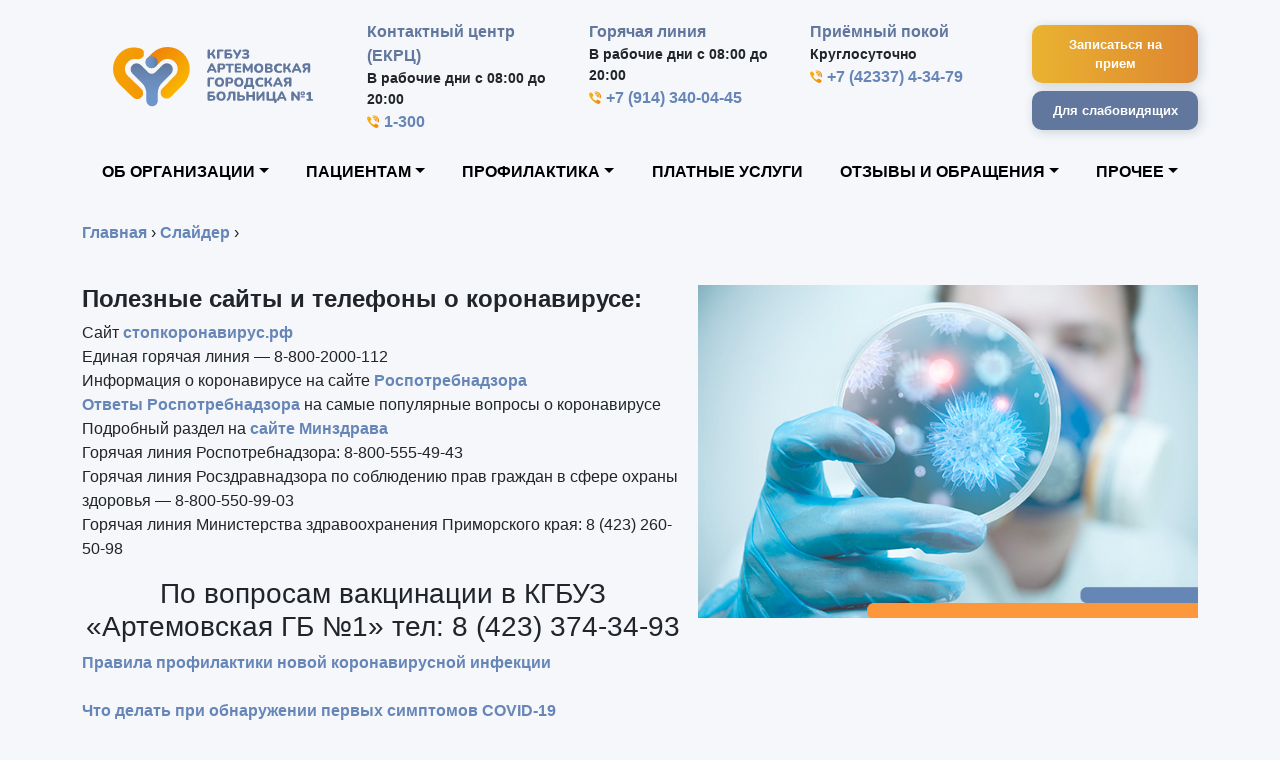

--- FILE ---
content_type: text/html; charset=UTF-8
request_url: https://artgb1.ru/slider/chto-nado-znat-o-koronoviruse/
body_size: 26962
content:
<!doctype html>
<html lang="ru-RU">
<head>
	<meta charset="UTF-8">
	<meta name="viewport" content="width=device-width, initial-scale=1">
	<link rel="profile" href="https://gmpg.org/xfn/11">

	<title>КГБУЗ &quot;Артемовская городская больница №1&quot;</title>
<meta name='robots' content='max-image-preview:large' />
<link rel="alternate" type="application/rss+xml" title="КГБУЗ &quot;Артемовская городская больница №1&quot; &raquo; Лента" href="https://artgb1.ru/feed/" />
<link rel="alternate" type="application/rss+xml" title="КГБУЗ &quot;Артемовская городская больница №1&quot; &raquo; Лента комментариев" href="https://artgb1.ru/comments/feed/" />
<link rel="alternate" type="application/rss+xml" title="КГБУЗ &quot;Артемовская городская больница №1&quot; &raquo; Лента комментариев к &laquo;&raquo;" href="https://artgb1.ru/slider/chto-nado-znat-o-koronoviruse/feed/" />
<link rel='stylesheet' id='wp-block-library-css' href='https://artgb1.ru/wp-includes/css/dist/block-library/style.min.css?ver=dcbf4b0ffa49e4003dff0c3001cd3832' type='text/css' media='all' />
<link rel='stylesheet' id='classic-theme-styles-css' href='https://artgb1.ru/wp-includes/css/classic-themes.min.css?ver=1' type='text/css' media='all' />
<style id='global-styles-inline-css' type='text/css'>
body{--wp--preset--color--black: #000000;--wp--preset--color--cyan-bluish-gray: #abb8c3;--wp--preset--color--white: #ffffff;--wp--preset--color--pale-pink: #f78da7;--wp--preset--color--vivid-red: #cf2e2e;--wp--preset--color--luminous-vivid-orange: #ff6900;--wp--preset--color--luminous-vivid-amber: #fcb900;--wp--preset--color--light-green-cyan: #7bdcb5;--wp--preset--color--vivid-green-cyan: #00d084;--wp--preset--color--pale-cyan-blue: #8ed1fc;--wp--preset--color--vivid-cyan-blue: #0693e3;--wp--preset--color--vivid-purple: #9b51e0;--wp--preset--gradient--vivid-cyan-blue-to-vivid-purple: linear-gradient(135deg,rgba(6,147,227,1) 0%,rgb(155,81,224) 100%);--wp--preset--gradient--light-green-cyan-to-vivid-green-cyan: linear-gradient(135deg,rgb(122,220,180) 0%,rgb(0,208,130) 100%);--wp--preset--gradient--luminous-vivid-amber-to-luminous-vivid-orange: linear-gradient(135deg,rgba(252,185,0,1) 0%,rgba(255,105,0,1) 100%);--wp--preset--gradient--luminous-vivid-orange-to-vivid-red: linear-gradient(135deg,rgba(255,105,0,1) 0%,rgb(207,46,46) 100%);--wp--preset--gradient--very-light-gray-to-cyan-bluish-gray: linear-gradient(135deg,rgb(238,238,238) 0%,rgb(169,184,195) 100%);--wp--preset--gradient--cool-to-warm-spectrum: linear-gradient(135deg,rgb(74,234,220) 0%,rgb(151,120,209) 20%,rgb(207,42,186) 40%,rgb(238,44,130) 60%,rgb(251,105,98) 80%,rgb(254,248,76) 100%);--wp--preset--gradient--blush-light-purple: linear-gradient(135deg,rgb(255,206,236) 0%,rgb(152,150,240) 100%);--wp--preset--gradient--blush-bordeaux: linear-gradient(135deg,rgb(254,205,165) 0%,rgb(254,45,45) 50%,rgb(107,0,62) 100%);--wp--preset--gradient--luminous-dusk: linear-gradient(135deg,rgb(255,203,112) 0%,rgb(199,81,192) 50%,rgb(65,88,208) 100%);--wp--preset--gradient--pale-ocean: linear-gradient(135deg,rgb(255,245,203) 0%,rgb(182,227,212) 50%,rgb(51,167,181) 100%);--wp--preset--gradient--electric-grass: linear-gradient(135deg,rgb(202,248,128) 0%,rgb(113,206,126) 100%);--wp--preset--gradient--midnight: linear-gradient(135deg,rgb(2,3,129) 0%,rgb(40,116,252) 100%);--wp--preset--duotone--dark-grayscale: url('#wp-duotone-dark-grayscale');--wp--preset--duotone--grayscale: url('#wp-duotone-grayscale');--wp--preset--duotone--purple-yellow: url('#wp-duotone-purple-yellow');--wp--preset--duotone--blue-red: url('#wp-duotone-blue-red');--wp--preset--duotone--midnight: url('#wp-duotone-midnight');--wp--preset--duotone--magenta-yellow: url('#wp-duotone-magenta-yellow');--wp--preset--duotone--purple-green: url('#wp-duotone-purple-green');--wp--preset--duotone--blue-orange: url('#wp-duotone-blue-orange');--wp--preset--font-size--small: 13px;--wp--preset--font-size--medium: 20px;--wp--preset--font-size--large: 36px;--wp--preset--font-size--x-large: 42px;--wp--preset--spacing--20: 0.44rem;--wp--preset--spacing--30: 0.67rem;--wp--preset--spacing--40: 1rem;--wp--preset--spacing--50: 1.5rem;--wp--preset--spacing--60: 2.25rem;--wp--preset--spacing--70: 3.38rem;--wp--preset--spacing--80: 5.06rem;}:where(.is-layout-flex){gap: 0.5em;}body .is-layout-flow > .alignleft{float: left;margin-inline-start: 0;margin-inline-end: 2em;}body .is-layout-flow > .alignright{float: right;margin-inline-start: 2em;margin-inline-end: 0;}body .is-layout-flow > .aligncenter{margin-left: auto !important;margin-right: auto !important;}body .is-layout-constrained > .alignleft{float: left;margin-inline-start: 0;margin-inline-end: 2em;}body .is-layout-constrained > .alignright{float: right;margin-inline-start: 2em;margin-inline-end: 0;}body .is-layout-constrained > .aligncenter{margin-left: auto !important;margin-right: auto !important;}body .is-layout-constrained > :where(:not(.alignleft):not(.alignright):not(.alignfull)){max-width: var(--wp--style--global--content-size);margin-left: auto !important;margin-right: auto !important;}body .is-layout-constrained > .alignwide{max-width: var(--wp--style--global--wide-size);}body .is-layout-flex{display: flex;}body .is-layout-flex{flex-wrap: wrap;align-items: center;}body .is-layout-flex > *{margin: 0;}:where(.wp-block-columns.is-layout-flex){gap: 2em;}.has-black-color{color: var(--wp--preset--color--black) !important;}.has-cyan-bluish-gray-color{color: var(--wp--preset--color--cyan-bluish-gray) !important;}.has-white-color{color: var(--wp--preset--color--white) !important;}.has-pale-pink-color{color: var(--wp--preset--color--pale-pink) !important;}.has-vivid-red-color{color: var(--wp--preset--color--vivid-red) !important;}.has-luminous-vivid-orange-color{color: var(--wp--preset--color--luminous-vivid-orange) !important;}.has-luminous-vivid-amber-color{color: var(--wp--preset--color--luminous-vivid-amber) !important;}.has-light-green-cyan-color{color: var(--wp--preset--color--light-green-cyan) !important;}.has-vivid-green-cyan-color{color: var(--wp--preset--color--vivid-green-cyan) !important;}.has-pale-cyan-blue-color{color: var(--wp--preset--color--pale-cyan-blue) !important;}.has-vivid-cyan-blue-color{color: var(--wp--preset--color--vivid-cyan-blue) !important;}.has-vivid-purple-color{color: var(--wp--preset--color--vivid-purple) !important;}.has-black-background-color{background-color: var(--wp--preset--color--black) !important;}.has-cyan-bluish-gray-background-color{background-color: var(--wp--preset--color--cyan-bluish-gray) !important;}.has-white-background-color{background-color: var(--wp--preset--color--white) !important;}.has-pale-pink-background-color{background-color: var(--wp--preset--color--pale-pink) !important;}.has-vivid-red-background-color{background-color: var(--wp--preset--color--vivid-red) !important;}.has-luminous-vivid-orange-background-color{background-color: var(--wp--preset--color--luminous-vivid-orange) !important;}.has-luminous-vivid-amber-background-color{background-color: var(--wp--preset--color--luminous-vivid-amber) !important;}.has-light-green-cyan-background-color{background-color: var(--wp--preset--color--light-green-cyan) !important;}.has-vivid-green-cyan-background-color{background-color: var(--wp--preset--color--vivid-green-cyan) !important;}.has-pale-cyan-blue-background-color{background-color: var(--wp--preset--color--pale-cyan-blue) !important;}.has-vivid-cyan-blue-background-color{background-color: var(--wp--preset--color--vivid-cyan-blue) !important;}.has-vivid-purple-background-color{background-color: var(--wp--preset--color--vivid-purple) !important;}.has-black-border-color{border-color: var(--wp--preset--color--black) !important;}.has-cyan-bluish-gray-border-color{border-color: var(--wp--preset--color--cyan-bluish-gray) !important;}.has-white-border-color{border-color: var(--wp--preset--color--white) !important;}.has-pale-pink-border-color{border-color: var(--wp--preset--color--pale-pink) !important;}.has-vivid-red-border-color{border-color: var(--wp--preset--color--vivid-red) !important;}.has-luminous-vivid-orange-border-color{border-color: var(--wp--preset--color--luminous-vivid-orange) !important;}.has-luminous-vivid-amber-border-color{border-color: var(--wp--preset--color--luminous-vivid-amber) !important;}.has-light-green-cyan-border-color{border-color: var(--wp--preset--color--light-green-cyan) !important;}.has-vivid-green-cyan-border-color{border-color: var(--wp--preset--color--vivid-green-cyan) !important;}.has-pale-cyan-blue-border-color{border-color: var(--wp--preset--color--pale-cyan-blue) !important;}.has-vivid-cyan-blue-border-color{border-color: var(--wp--preset--color--vivid-cyan-blue) !important;}.has-vivid-purple-border-color{border-color: var(--wp--preset--color--vivid-purple) !important;}.has-vivid-cyan-blue-to-vivid-purple-gradient-background{background: var(--wp--preset--gradient--vivid-cyan-blue-to-vivid-purple) !important;}.has-light-green-cyan-to-vivid-green-cyan-gradient-background{background: var(--wp--preset--gradient--light-green-cyan-to-vivid-green-cyan) !important;}.has-luminous-vivid-amber-to-luminous-vivid-orange-gradient-background{background: var(--wp--preset--gradient--luminous-vivid-amber-to-luminous-vivid-orange) !important;}.has-luminous-vivid-orange-to-vivid-red-gradient-background{background: var(--wp--preset--gradient--luminous-vivid-orange-to-vivid-red) !important;}.has-very-light-gray-to-cyan-bluish-gray-gradient-background{background: var(--wp--preset--gradient--very-light-gray-to-cyan-bluish-gray) !important;}.has-cool-to-warm-spectrum-gradient-background{background: var(--wp--preset--gradient--cool-to-warm-spectrum) !important;}.has-blush-light-purple-gradient-background{background: var(--wp--preset--gradient--blush-light-purple) !important;}.has-blush-bordeaux-gradient-background{background: var(--wp--preset--gradient--blush-bordeaux) !important;}.has-luminous-dusk-gradient-background{background: var(--wp--preset--gradient--luminous-dusk) !important;}.has-pale-ocean-gradient-background{background: var(--wp--preset--gradient--pale-ocean) !important;}.has-electric-grass-gradient-background{background: var(--wp--preset--gradient--electric-grass) !important;}.has-midnight-gradient-background{background: var(--wp--preset--gradient--midnight) !important;}.has-small-font-size{font-size: var(--wp--preset--font-size--small) !important;}.has-medium-font-size{font-size: var(--wp--preset--font-size--medium) !important;}.has-large-font-size{font-size: var(--wp--preset--font-size--large) !important;}.has-x-large-font-size{font-size: var(--wp--preset--font-size--x-large) !important;}
.wp-block-navigation a:where(:not(.wp-element-button)){color: inherit;}
:where(.wp-block-columns.is-layout-flex){gap: 2em;}
.wp-block-pullquote{font-size: 1.5em;line-height: 1.6;}
</style>
<link rel='stylesheet' id='contact-form-7-css' href='https://artgb1.ru/wp-content/plugins/contact-form-7/includes/css/styles.css?ver=5.6.4' type='text/css' media='all' />
<link rel='stylesheet' id='vi-style-css' href='https://artgb1.ru/wp-content/plugins/for-the-visually-impaired/css/styles.css?ver=dcbf4b0ffa49e4003dff0c3001cd3832' type='text/css' media='all' />
<style id='vi-style-inline-css' type='text/css'>

		.vi-on-img-button{
  background: url(https://artgb1.ru/wp-content/plugins/for-the-visually-impaired/img/icon_.png) 100% 100% no-repeat;
  background-size: contain;
    display: inline-block;
    vertical-align: middle;
    height: px;
    width: px;
    text-decoration: none;
    outline: 0;
		}
#bt_widget-vi-on a {
	text-align: center;
	cursor: pointer;
	background: #DB151C;
	box-shadow: 0 -3px 0 rgba(0, 0, 0, 0.1) inset;
	border: 0 none;
	border-radius: 6px;
	overflow: hidden;
    font-size: 15px;
    padding: 13px 18px 16px;
	text-decoration: none;
	display: inline-block;
	font-family: arial;
    font-weight: 700;
	line-height: 100%;
	text-shadow: 1px 1px 0 rgba(0, 0, 0, 0.12);
	margin-top: -3px;
    color: #000000;
    border-radius: 10px;
    vertical-align:middle;

}


#bt_widget-vi-on a:hover {
	-o-box-shadow: 0 -1px 0 rgba(0, 0, 0, 0.14) inset;
	-moz-box-shadow: 0 -1px 0 rgba(0, 0, 0, 0.14) inset;
	-webkit-box-shadow: 0 -1px 0 rgba(0, 0, 0, 0.14) inset;
	box-shadow: 0 -1px 0 rgba(0, 0, 0, 0.14) inset;
	text-decoration: underline;	
}

#bt_widget-vi-on .vi_widget_img {
    vertical-align:middle;
}
#bt_widget-vi-on  {
	    position: relative;
    top: 0;
    left: 0;
    color: #000000;
    font-size: 18px;
    letter-spacing: 0;
    text-align: center;
}
.vi-close{
	vertical-align: middle;
	text-align: center;
	display: flex;
	justify-content: center;
	align-items: center;
	font-size: 16px;
	text-decoration: none;
	font-weight: bold;
	vertical-align: middle;
	word-break: break-all;
    word-wrap: break-word;

}
.bt_widget-vi{
	vertical-align: middle;
	text-align: center;
	
}
		
		
</style>
<link rel='stylesheet' id='artgb1-normalize-css' href='https://artgb1.ru/wp-content/themes/artgb1/assets/css/normalize.css?ver=dcbf4b0ffa49e4003dff0c3001cd3832' type='text/css' media='all' />
<link rel='stylesheet' id='bootstrap-css' href='https://artgb1.ru/wp-content/themes/artgb1/assets/css/bootstrap.min.css?ver=dcbf4b0ffa49e4003dff0c3001cd3832' type='text/css' media='all' />
<link rel='stylesheet' id='slick-css' href='https://artgb1.ru/wp-content/themes/artgb1/assets/css/slick.css?ver=dcbf4b0ffa49e4003dff0c3001cd3832' type='text/css' media='all' />
<link rel='stylesheet' id='slick-theme-css' href='https://artgb1.ru/wp-content/themes/artgb1/assets/css/slick-theme.css?ver=dcbf4b0ffa49e4003dff0c3001cd3832' type='text/css' media='all' />
<link rel='stylesheet' id='artgb1-style-css' href='https://artgb1.ru/wp-content/themes/artgb1/style.css?ver=dcbf4b0ffa49e4003dff0c3001cd3832' type='text/css' media='all' />
<link rel='stylesheet' id='artgb1-responsive-css' href='https://artgb1.ru/wp-content/themes/artgb1/assets/css/responsive.css?ver=dcbf4b0ffa49e4003dff0c3001cd3832' type='text/css' media='all' />
<link rel='stylesheet' id='wpdreams-asl-basic-css' href='https://artgb1.ru/wp-content/plugins/ajax-search-lite/css/style.basic.css?ver=4.12.6' type='text/css' media='all' />
<link rel='stylesheet' id='wpdreams-asl-instance-css' href='https://artgb1.ru/wp-content/plugins/ajax-search-lite/css/style-simple-blue.css?ver=4.12.6' type='text/css' media='all' />
<link rel='stylesheet' id='popup-maker-site-css' href='https://artgb1.ru/wp-content/plugins/popup-maker/assets/css/pum-site.min.css?ver=1.20.4' type='text/css' media='all' />
<style id='popup-maker-site-inline-css' type='text/css'>
/* Popup Google Fonts */
@import url('//fonts.googleapis.com/css?family=Montserrat:100');

/* Popup Theme 4763: Только контент - Для конструкторов страниц или редактора блоков */
.pum-theme-4763, .pum-theme-content-only { background-color: rgba( 0, 0, 0, 0.70 ) } 
.pum-theme-4763 .pum-container, .pum-theme-content-only .pum-container { padding: 0px; border-radius: 0px; border: 1px none #000000; box-shadow: 0px 0px 0px 0px rgba( 2, 2, 2, 0.00 ) } 
.pum-theme-4763 .pum-title, .pum-theme-content-only .pum-title { color: #000000; text-align: left; text-shadow: 0px 0px 0px rgba( 2, 2, 2, 0.23 ); font-family: inherit; font-weight: 400; font-size: 32px; line-height: 36px } 
.pum-theme-4763 .pum-content, .pum-theme-content-only .pum-content { color: #8c8c8c; font-family: inherit; font-weight: 400 } 
.pum-theme-4763 .pum-content + .pum-close, .pum-theme-content-only .pum-content + .pum-close { position: absolute; height: 48px; width: 48px; left: auto; right: 0px; bottom: auto; top: -48px; padding: 0px; color: #ffffff; font-family: inherit; font-weight: 700; font-size: 48px; line-height: 48px; border: 1px none #ffffff; border-radius: 15px; box-shadow: 0px 0px 0px 0px rgba( 2, 2, 2, 0.00 ); text-shadow: 0px 0px 0px rgba( 0, 0, 0, 0.00 ); background-color: rgba( 255, 255, 255, 0.00 ) } 

/* Popup Theme 4762: Плавающая панель (стандарт) */
.pum-theme-4762, .pum-theme-floating-bar { background-color: rgba( 255, 255, 255, 0.00 ) } 
.pum-theme-4762 .pum-container, .pum-theme-floating-bar .pum-container { padding: 40px; border-radius: 10px; border: 1px none #000000; box-shadow: 3px 3px 10px 2px rgba( 2, 2, 2, 0.23 ); background-color: rgba( 255, 255, 255, 1.00 ) } 
.pum-theme-4762 .pum-title, .pum-theme-floating-bar .pum-title { color: #dd3333; text-align: left; text-shadow: 0px 0px 0px rgba( 2, 2, 2, 0.00 ); font-family: inherit; font-weight: 700; font-size: 22px; line-height: 25px } 
.pum-theme-4762 .pum-content, .pum-theme-floating-bar .pum-content { color: #141414; font-family: inherit; font-weight: 400 } 
.pum-theme-4762 .pum-content + .pum-close, .pum-theme-floating-bar .pum-content + .pum-close { position: absolute; height: 30px; width: 30px; left: auto; right: 10px; bottom: auto; top: 10px; padding: 3px; color: #000000; font-family: Sans-Serif; font-weight: 100; font-size: 25px; line-height: 25px; border: 1px none #505050; border-radius: 20px; box-shadow: 0px 0px 0px 0px rgba( 2, 2, 2, 0.00 ); text-shadow: 0px 0px 0px rgba( 0, 0, 0, 0.00 ); background-color: rgba( 255, 255, 255, 0.00 ) } 

/* Popup Theme 4756: Тема по умолчанию */
.pum-theme-4756, .pum-theme-tema-po-umolchaniyu { background-color: rgba( 255, 255, 255, 1.00 ) } 
.pum-theme-4756 .pum-container, .pum-theme-tema-po-umolchaniyu .pum-container { padding: 18px; border-radius: 0px; border: 1px none #000000; box-shadow: 1px 1px 3px 0px rgba( 2, 2, 2, 0.23 ); background-color: rgba( 249, 249, 249, 1.00 ) } 
.pum-theme-4756 .pum-title, .pum-theme-tema-po-umolchaniyu .pum-title { color: #000000; text-align: left; text-shadow: 0px 0px 0px rgba( 2, 2, 2, 0.23 ); font-family: inherit; font-weight: 400; font-size: 32px; font-style: normal; line-height: 36px } 
.pum-theme-4756 .pum-content, .pum-theme-tema-po-umolchaniyu .pum-content { color: #8c8c8c; font-family: inherit; font-weight: 400; font-style: inherit } 
.pum-theme-4756 .pum-content + .pum-close, .pum-theme-tema-po-umolchaniyu .pum-content + .pum-close { position: absolute; height: auto; width: auto; left: auto; right: 0px; bottom: auto; top: 0px; padding: 8px; color: #ffffff; font-family: inherit; font-weight: 400; font-size: 12px; font-style: inherit; line-height: 36px; border: 1px none #ffffff; border-radius: 0px; box-shadow: 1px 1px 3px 0px rgba( 2, 2, 2, 0.23 ); text-shadow: 0px 0px 0px rgba( 0, 0, 0, 0.23 ); background-color: rgba( 0, 183, 205, 1.00 ) } 

/* Popup Theme 4757: Light Box */
.pum-theme-4757, .pum-theme-lightbox { background-color: rgba( 0, 0, 0, 0.60 ) } 
.pum-theme-4757 .pum-container, .pum-theme-lightbox .pum-container { padding: 18px; border-radius: 3px; border: 8px solid #000000; box-shadow: 0px 0px 30px 0px rgba( 2, 2, 2, 1.00 ); background-color: rgba( 255, 255, 255, 1.00 ) } 
.pum-theme-4757 .pum-title, .pum-theme-lightbox .pum-title { color: #000000; text-align: left; text-shadow: 0px 0px 0px rgba( 2, 2, 2, 0.23 ); font-family: inherit; font-weight: 100; font-size: 32px; line-height: 36px } 
.pum-theme-4757 .pum-content, .pum-theme-lightbox .pum-content { color: #000000; font-family: inherit; font-weight: 100 } 
.pum-theme-4757 .pum-content + .pum-close, .pum-theme-lightbox .pum-content + .pum-close { position: absolute; height: 26px; width: 26px; left: auto; right: -13px; bottom: auto; top: -13px; padding: 0px; color: #ffffff; font-family: Arial; font-weight: 100; font-size: 24px; line-height: 24px; border: 2px solid #ffffff; border-radius: 26px; box-shadow: 0px 0px 15px 1px rgba( 2, 2, 2, 0.75 ); text-shadow: 0px 0px 0px rgba( 0, 0, 0, 0.23 ); background-color: rgba( 0, 0, 0, 1.00 ) } 

/* Popup Theme 4758: Enterprise Blue */
.pum-theme-4758, .pum-theme-enterprise-blue { background-color: rgba( 0, 0, 0, 0.70 ) } 
.pum-theme-4758 .pum-container, .pum-theme-enterprise-blue .pum-container { padding: 28px; border-radius: 5px; border: 1px none #000000; box-shadow: 0px 10px 25px 4px rgba( 2, 2, 2, 0.50 ); background-color: rgba( 255, 255, 255, 1.00 ) } 
.pum-theme-4758 .pum-title, .pum-theme-enterprise-blue .pum-title { color: #315b7c; text-align: left; text-shadow: 0px 0px 0px rgba( 2, 2, 2, 0.23 ); font-family: inherit; font-weight: 100; font-size: 34px; line-height: 36px } 
.pum-theme-4758 .pum-content, .pum-theme-enterprise-blue .pum-content { color: #2d2d2d; font-family: inherit; font-weight: 100 } 
.pum-theme-4758 .pum-content + .pum-close, .pum-theme-enterprise-blue .pum-content + .pum-close { position: absolute; height: 28px; width: 28px; left: auto; right: 8px; bottom: auto; top: 8px; padding: 4px; color: #ffffff; font-family: Times New Roman; font-weight: 100; font-size: 20px; line-height: 20px; border: 1px none #ffffff; border-radius: 42px; box-shadow: 0px 0px 0px 0px rgba( 2, 2, 2, 0.23 ); text-shadow: 0px 0px 0px rgba( 0, 0, 0, 0.23 ); background-color: rgba( 49, 91, 124, 1.00 ) } 

/* Popup Theme 4759: Hello Box */
.pum-theme-4759, .pum-theme-hello-box { background-color: rgba( 0, 0, 0, 0.75 ) } 
.pum-theme-4759 .pum-container, .pum-theme-hello-box .pum-container { padding: 30px; border-radius: 80px; border: 14px solid #81d742; box-shadow: 0px 0px 0px 0px rgba( 2, 2, 2, 0.00 ); background-color: rgba( 255, 255, 255, 1.00 ) } 
.pum-theme-4759 .pum-title, .pum-theme-hello-box .pum-title { color: #2d2d2d; text-align: left; text-shadow: 0px 0px 0px rgba( 2, 2, 2, 0.23 ); font-family: Montserrat; font-weight: 100; font-size: 32px; line-height: 36px } 
.pum-theme-4759 .pum-content, .pum-theme-hello-box .pum-content { color: #2d2d2d; font-family: inherit; font-weight: 100 } 
.pum-theme-4759 .pum-content + .pum-close, .pum-theme-hello-box .pum-content + .pum-close { position: absolute; height: auto; width: auto; left: auto; right: -30px; bottom: auto; top: -30px; padding: 0px; color: #2d2d2d; font-family: Times New Roman; font-weight: 100; font-size: 32px; line-height: 28px; border: 1px none #ffffff; border-radius: 28px; box-shadow: 0px 0px 0px 0px rgba( 2, 2, 2, 0.23 ); text-shadow: 0px 0px 0px rgba( 0, 0, 0, 0.23 ); background-color: rgba( 255, 255, 255, 1.00 ) } 

/* Popup Theme 4760: Режущий край */
.pum-theme-4760, .pum-theme-cutting-edge { background-color: rgba( 0, 0, 0, 0.50 ) } 
.pum-theme-4760 .pum-container, .pum-theme-cutting-edge .pum-container { padding: 18px; border-radius: 0px; border: 1px none #000000; box-shadow: 0px 10px 25px 0px rgba( 2, 2, 2, 0.50 ); background-color: rgba( 30, 115, 190, 1.00 ) } 
.pum-theme-4760 .pum-title, .pum-theme-cutting-edge .pum-title { color: #ffffff; text-align: left; text-shadow: 0px 0px 0px rgba( 2, 2, 2, 0.23 ); font-family: Sans-Serif; font-weight: 100; font-size: 26px; line-height: 28px } 
.pum-theme-4760 .pum-content, .pum-theme-cutting-edge .pum-content { color: #ffffff; font-family: inherit; font-weight: 100 } 
.pum-theme-4760 .pum-content + .pum-close, .pum-theme-cutting-edge .pum-content + .pum-close { position: absolute; height: 24px; width: 24px; left: auto; right: 0px; bottom: auto; top: 0px; padding: 0px; color: #1e73be; font-family: Times New Roman; font-weight: 100; font-size: 32px; line-height: 24px; border: 1px none #ffffff; border-radius: 0px; box-shadow: -1px 1px 1px 0px rgba( 2, 2, 2, 0.10 ); text-shadow: -1px 1px 1px rgba( 0, 0, 0, 0.10 ); background-color: rgba( 238, 238, 34, 1.00 ) } 

/* Popup Theme 4761: Рамка границы */
.pum-theme-4761, .pum-theme-framed-border { background-color: rgba( 255, 255, 255, 0.50 ) } 
.pum-theme-4761 .pum-container, .pum-theme-framed-border .pum-container { padding: 18px; border-radius: 0px; border: 20px outset #dd3333; box-shadow: 1px 1px 3px 0px rgba( 2, 2, 2, 0.97 ) inset; background-color: rgba( 255, 251, 239, 1.00 ) } 
.pum-theme-4761 .pum-title, .pum-theme-framed-border .pum-title { color: #000000; text-align: left; text-shadow: 0px 0px 0px rgba( 2, 2, 2, 0.23 ); font-family: inherit; font-weight: 100; font-size: 32px; line-height: 36px } 
.pum-theme-4761 .pum-content, .pum-theme-framed-border .pum-content { color: #2d2d2d; font-family: inherit; font-weight: 100 } 
.pum-theme-4761 .pum-content + .pum-close, .pum-theme-framed-border .pum-content + .pum-close { position: absolute; height: 20px; width: 20px; left: auto; right: -20px; bottom: auto; top: -20px; padding: 0px; color: #ffffff; font-family: Tahoma; font-weight: 700; font-size: 16px; line-height: 18px; border: 1px none #ffffff; border-radius: 0px; box-shadow: 0px 0px 0px 0px rgba( 2, 2, 2, 0.23 ); text-shadow: 0px 0px 0px rgba( 0, 0, 0, 0.23 ); background-color: rgba( 0, 0, 0, 0.55 ) } 

#pum-5753 {z-index: 1999999999}
#pum-5766 {z-index: 1999999999}
#pum-5723 {z-index: 1999999999}
#pum-4765 {z-index: 1999999999}
#pum-4764 {z-index: 1999999999}

</style>
<script type='text/javascript' src='https://artgb1.ru/wp-includes/js/jquery/jquery.min.js?ver=3.6.1' id='jquery-core-js'></script>
<script type='text/javascript' src='https://artgb1.ru/wp-includes/js/jquery/jquery-migrate.min.js?ver=3.3.2' id='jquery-migrate-js'></script>
<script type='text/javascript' src='https://artgb1.ru/wp-content/plugins/for-the-visually-impaired/js/js.cookie.js?ver=2.1.0' id='vi_cookie-js'></script>
<script type='text/javascript' id='add_vi_script-js-extra'>
/* <![CDATA[ */
var js_vi_script = {"txt_size":"16","sxema":"1","image":"0","font":"1","kerning":"0","line":"0","allbackgrnd":"1","reload_page":"1","auto_p_on":"0","scrool_panel":"","btxt":"\u0414\u043b\u044f \u0441\u043b\u0430\u0431\u043e\u0432\u0438\u0434\u044f\u0449\u0438\u0445","btxt2":"\u041e\u0431\u044b\u0447\u043d\u0430\u044f \u0432\u0435\u0440\u0441\u0438\u044f \u0441\u0430\u0439\u0442\u0430","btxtcolor":"#000000","bcolor":"#DB151C","img_close2":"","razmer_images":"0","fs_title1":"\u041c\u0430\u043b\u0435\u043d\u044c\u043a\u0438\u0439 \u0440\u0430\u0437\u043c\u0435\u0440 \u0448\u0440\u0438\u0444\u0442\u0430","fs_title2":"\u0423\u043c\u0435\u043d\u044c\u0448\u0435\u043d\u043d\u044b\u0439 \u0440\u0430\u0437\u043c\u0435\u0440 \u0448\u0440\u0438\u0444\u0442\u0430","fs_title3":"\u041d\u043e\u0440\u043c\u0430\u043b\u044c\u043d\u044b\u0439 \u0440\u0430\u0437\u043c\u0435\u0440 \u0448\u0440\u0438\u0444\u0442\u0430","fs_title4":"\u0423\u0432\u0435\u043b\u0438\u0447\u0435\u043d\u043d\u044b\u0439 \u0440\u0430\u0437\u043c\u0435\u0440 \u0448\u0440\u0438\u0444\u0442\u0430","fs_title5":"\u0411\u043e\u043b\u044c\u0448\u043e\u0439 \u0440\u0430\u0437\u043c\u0435\u0440 \u0448\u0440\u0438\u0444\u0442\u0430","sxem_title":"\u0426","sxem_title1":"\u0426\u0432\u0435\u0442\u043e\u0432\u0430\u044f \u0441\u0445\u0435\u043c\u0430: \u0427\u0435\u0440\u043d\u044b\u043c \u043f\u043e \u0431\u0435\u043b\u043e\u043c\u0443","sxem_title2":"\u0426\u0432\u0435\u0442\u043e\u0432\u0430\u044f \u0441\u0445\u0435\u043c\u0430: \u0411\u0435\u043b\u044b\u043c \u043f\u043e \u0447\u0435\u0440\u043d\u043e\u043c\u0443","sxem_title3":"\u0426\u0432\u0435\u0442\u043e\u0432\u0430\u044f \u0441\u0445\u0435\u043c\u0430: \u0422\u0435\u043c\u043d\u043e-\u0441\u0438\u043d\u0438\u043c \u043f\u043e \u0433\u043e\u043b\u0443\u0431\u043e\u043c\u0443","sxem_title4":"\u0426\u0432\u0435\u0442\u043e\u0432\u0430\u044f \u0441\u0445\u0435\u043c\u0430: \u041a\u043e\u0440\u0438\u0447\u043d\u0435\u0432\u044b\u043c \u043f\u043e \u0431\u0435\u0436\u0435\u0432\u043e\u043c\u0443","sxem_title5":"\u0426\u0432\u0435\u0442\u043e\u0432\u0430\u044f \u0441\u0445\u0435\u043c\u0430: \u0417\u0435\u043b\u0435\u043d\u044b\u043c \u043f\u043e \u0442\u0435\u043c\u043d\u043e-\u043a\u043e\u0440\u0438\u0447\u043d\u0435\u0432\u043e\u043c\u0443","img_title_on":"\u0412\u043a\u043b\u044e\u0447\u0438\u0442\u044c \u0438\u0437\u043e\u0431\u0440\u0430\u0436\u0435\u043d\u0438\u044f","img_title_gs":"\u0427\u0435\u0440\u043d\u043e-\u0431\u0435\u043b\u044b\u0435 \u0438\u0437\u043e\u0431\u0440\u0430\u0436\u0435\u043d\u0438\u044f","img_title_off":"\u041e\u0442\u043a\u043b\u044e\u0447\u0438\u0442\u044c \u0438\u0437\u043e\u0431\u0440\u0430\u0436\u0435\u043d\u0438\u044f","setting_title":"\u041d\u0430\u0441\u0442\u0440\u043e\u0439\u043a\u0438","close_title":"\u0412\u0435\u0440\u043d\u0443\u0442\u044c\u0441\u044f \u0432 \u043e\u0431\u044b\u0447\u043d\u044b\u0439 \u0440\u0435\u0436\u0438\u043c","settings_title":"\u041d\u0430\u0441\u0442\u0440\u043e\u0439\u043a\u0438 \u0448\u0440\u0438\u0444\u0442\u0430","setfont_title":"\u0412\u044b\u0431\u0435\u0440\u0438\u0442\u0435 \u0448\u0440\u0438\u0444\u0442","setsplet":"\u0418\u043d\u0442\u0435\u0440\u0432\u0430\u043b \u043c\u0435\u0436\u0434\u0443 \u0431\u0443\u043a\u0432\u0430\u043c\u0438","setspline":"\u0418\u043d\u0442\u0435\u0440\u0432\u0430\u043b \u043c\u0435\u0436\u0434\u0443 \u0441\u0442\u0440\u043e\u043a\u0430\u043c\u0438","standart":"\u0421\u0442\u0430\u043d\u0434\u0430\u0440\u0442\u043d\u044b\u0439","average":"\u0421\u0440\u0435\u0434\u043d\u0438\u0439","big":"\u0411\u043e\u043b\u044c\u0448\u043e\u0439","sel_sxem":"\u0412\u044b\u0431\u043e\u0440 \u0446\u0432\u0435\u0442\u043e\u0432\u043e\u0439 \u0441\u0445\u0435\u043c\u044b","closepanel":"\u0417\u0430\u043a\u0440\u044b\u0442\u044c \u043f\u0430\u043d\u0435\u043b\u044c","defsetpanel":"\u0412\u0435\u0440\u043d\u0443\u0442\u044c \u0441\u0442\u0430\u043d\u0434\u0430\u0440\u0442\u043d\u044b\u0435 \u043d\u0430\u0441\u0442\u0440\u043e\u0439\u043a\u0438","noimgdescr":"\u043d\u0435\u0442 \u043e\u043f\u0438\u0441\u0430\u043d\u0438\u044f \u043a \u0438\u0437\u043e\u0431\u0440\u0430\u0436\u0435\u043d\u0438\u044e","picture":"\u0418\u0437\u043e\u0431\u0440\u0430\u0436\u0435\u043d\u0438\u0435"};
/* ]]> */
</script>
<script type='text/javascript' src='https://artgb1.ru/wp-content/plugins/for-the-visually-impaired/js/js.for.the.visually.impaired.js?ver=0.53' id='add_vi_script-js'></script>
<script type='text/javascript' src='https://artgb1.ru/wp-content/themes/artgb1/assets/js/jquery-1.11.0.min.js?ver=dcbf4b0ffa49e4003dff0c3001cd3832' id='artgb1-jquery-js'></script>
<script type='text/javascript' src='https://artgb1.ru/wp-content/themes/artgb1/assets/js/jquery-migrate-1.2.1.min.js?ver=dcbf4b0ffa49e4003dff0c3001cd3832' id='artgb1-jquery-migrate-js'></script>
<script type='text/javascript' src='https://artgb1.ru/wp-content/themes/artgb1/assets/js/bootstrap.bundle.min.js?ver=dcbf4b0ffa49e4003dff0c3001cd3832' id='artgb1-bootstrap-js'></script>
<script type='text/javascript' src='https://artgb1.ru/wp-content/themes/artgb1/assets/js/cd259d0c00.js?ver=dcbf4b0ffa49e4003dff0c3001cd3832' id='artgb1-fontawesome-js'></script>
<script type='text/javascript' src='https://artgb1.ru/wp-content/themes/artgb1/assets/js/jquery.viewportchecker.min.js?ver=dcbf4b0ffa49e4003dff0c3001cd3832' id='artgb1-viewportchecker-js'></script>
<script type='text/javascript' src='https://artgb1.ru/wp-content/themes/artgb1/assets/js/slick.min.js?ver=dcbf4b0ffa49e4003dff0c3001cd3832' id='artgb1-slick-js'></script>
<script type='text/javascript' src='https://artgb1.ru/wp-content/themes/artgb1/assets/js/plugins.js?ver=dcbf4b0ffa49e4003dff0c3001cd3832' id='artgb1-plugins-js'></script>
<script type='text/javascript' src='https://artgb1.ru/wp-content/themes/artgb1/assets/js/main.js?ver=dcbf4b0ffa49e4003dff0c3001cd3832' id='artgb1-main-js'></script>
<link rel="https://api.w.org/" href="https://artgb1.ru/wp-json/" /><link rel="alternate" type="application/json" href="https://artgb1.ru/wp-json/wp/v2/posts/2715" /><link rel="canonical" href="https://artgb1.ru/slider/chto-nado-znat-o-koronoviruse/" />
<link rel="alternate" type="application/json+oembed" href="https://artgb1.ru/wp-json/oembed/1.0/embed?url=https%3A%2F%2Fartgb1.ru%2Fslider%2Fchto-nado-znat-o-koronoviruse%2F" />
<link rel="alternate" type="text/xml+oembed" href="https://artgb1.ru/wp-json/oembed/1.0/embed?url=https%3A%2F%2Fartgb1.ru%2Fslider%2Fchto-nado-znat-o-koronoviruse%2F&#038;format=xml" />
<link rel="pingback" href="https://artgb1.ru/xmlrpc.php" />
				<link rel="preconnect" href="https://fonts.gstatic.com" crossorigin />
				<link rel="preload" as="style" href="//fonts.googleapis.com/css?family=Open+Sans&display=swap" />
				<link rel="stylesheet" href="//fonts.googleapis.com/css?family=Open+Sans&display=swap" media="all" />
							            <style>
				            
					div[id*='ajaxsearchlitesettings'].searchsettings .asl_option_inner label {
						font-size: 0px !important;
						color: rgba(0, 0, 0, 0);
					}
					div[id*='ajaxsearchlitesettings'].searchsettings .asl_option_inner label:after {
						font-size: 11px !important;
						position: absolute;
						top: 0;
						left: 0;
						z-index: 1;
					}
					.asl_w_container {
						width: 100%;
						margin: 0px 0px 0px 0px;
						min-width: 200px;
					}
					div[id*='ajaxsearchlite'].asl_m {
						width: 100%;
					}
					div[id*='ajaxsearchliteres'].wpdreams_asl_results div.resdrg span.highlighted {
						font-weight: bold;
						color: rgba(217, 49, 43, 1);
						background-color: rgba(238, 238, 238, 1);
					}
					div[id*='ajaxsearchliteres'].wpdreams_asl_results .results img.asl_image {
						width: 70px;
						height: 70px;
						object-fit: cover;
					}
					div.asl_r .results {
						max-height: none;
					}
				
							.asl_w, .asl_w * {font-family:"Nunito" !important;}
							.asl_m input[type=search]::placeholder{font-family:"Nunito" !important;}
							.asl_m input[type=search]::-webkit-input-placeholder{font-family:"Nunito" !important;}
							.asl_m input[type=search]::-moz-placeholder{font-family:"Nunito" !important;}
							.asl_m input[type=search]:-ms-input-placeholder{font-family:"Nunito" !important;}
						
						div.asl_r.asl_w.vertical .results .item::after {
							display: block;
							position: absolute;
							bottom: 0;
							content: '';
							height: 1px;
							width: 100%;
							background: #D8D8D8;
						}
						div.asl_r.asl_w.vertical .results .item.asl_last_item::after {
							display: none;
						}
								            </style>
			            <link rel="icon" href="https://artgb1.ru/wp-content/uploads/2022/09/favicon.ico" sizes="32x32" />
<link rel="icon" href="https://artgb1.ru/wp-content/uploads/2022/09/favicon.ico" sizes="192x192" />
<link rel="apple-touch-icon" href="https://artgb1.ru/wp-content/uploads/2022/09/favicon.ico" />
<meta name="msapplication-TileImage" content="https://artgb1.ru/wp-content/uploads/2022/09/favicon.ico" />

    <script src="https://kit.fontawesome.com/e3245f3433.js" crossorigin="anonymous"></script>
</head>

<body data-rsssl=1 class="post-template-default single single-post postid-2715 single-format-standard blogpage">

<div class="main">

<header>
        <div class="container top-header">
            <div class="row top-header-line">
                <div class="col-6 col-lg-3 mb-4 mb-lg-0 logo-box text-sm-center">
                    <a href="/" class="home-link" title="Вернуться на главную">
						<!--<img class="main_logo" src="/wp-content/uploads/2023/12/logo_ng-01.png">-->
                        <img class="main_logo" src="/design/img/logo_color.svg">
						<!--<img class="main_logo" src="/wp-content/uploads/2023/05/9maya_logo1-1.png">-->
						<!--<img class="main_logo" src="/wp-content/uploads/2022/12/logo-ng2023.png">-->
                    </a>
                </div>
                <div class="col-6 col-lg-2 mb-4 mb-lg-0 header-buttons_box text-sm-center order-lg-last">
                    <div class="buttons-box_in">
                        <a href="/ezapis/" class="btn btn-golden mb-0">Записаться на прием</a>
                    </div>
                    <div class="buttons-box_in mt-2">
                        <a href="#" class="btn btn-blue mb-0 bt_widget-vi-on">Для слабовидящих</a>
                    </div>
                </div>
                <!-- -->
                <div class="col-12 col-lg-7">
                    <div class="row row-cols-1 row-cols-md-3">
                        <!-- -->
						<div class="col address-box">
                            <div class="address-box_title">
                                <storng>Контактный центр (ЕКРЦ)</storng>
                            </div>
                            <div class="address-box_scheldue">
                            В рабочие дни с 08:00 до 20:00                            </div>
                            <div class="address-box_phone">
                                <a href="tel:1-300" class="address-box_phonelink" title="Позвонить на номер 1-300">
                                <img class="address-box_phone_icon" src="/design/img/icon_tel_gold.svg">1-300                                    </a>
                            </div>
                        </div>
                        <div class="col address-box">
                            <div class="address-box_title">
                                <storng>Горячая линия</storng>
                            </div>
                            <div class="address-box_scheldue">
                            В рабочие дни с 08:00 до 20:00                            </div>
                            <div class="address-box_phone">
                                <a href="tel:+79143400445" class="address-box_phonelink" title="Позвонить на номер +7 (914) 340-04-45">
                                <img class="address-box_phone_icon" src="/design/img/icon_tel_gold.svg">+7 (914) 340-04-45                                </a>
                            </div>
                        </div>
						<div class="col address-box">
                            <div class="address-box_title">
                                <storng>Приёмный покой</storng>
                            </div>
                            <div class="address-box_scheldue">
                                Круглосуточно                            </div>
                            <div class="address-box_phone">
                                <a href="tel:+74233743479" class="address-box_phonelink" title="Позвонить на номер +7 (42337) 4-34-79">
                                <img class="address-box_phone_icon" src="/design/img/icon_tel_gold.svg">+7 (42337) 4-34-79                                </a>
                            </div>
                        </div>
                        <!-- -->
                    </div>
                </div>
                <!-- -->
            </div>
        </div>

        <div class="container top-menu">
            <div class="row">
                <div class="col-12 col-xxl-10 offset-xxl-1">

					<nav class="navbar navbar-expand-lg flex-column flex-sm-row">
                        <div class="container-fluid">
                            <button class="navbar-toggler" type="button" data-bs-toggle="collapse" data-bs-target="#navbarSupportedContent" aria-controls="navbarSupportedContent" aria-expanded="false" aria-label="Toggle navigation">
                                <span class="navbar-toggler-icon"></span>
                            </button>
                                <div id="navbarSupportedContent" class="collapse navbar-collapse justify-content-md-center"><ul id="primary-menu" class="navbar-nav text-sm-center" itemscope itemtype="http://www.schema.org/SiteNavigationElement"><li  id="menu-item-4111" class="menu-item menu-item-type-custom menu-item-object-custom menu-item-has-children dropdown menu-item-4111 nav-item"><a aria-expanded="false" class="dropdown-arrow nav-link" id="menu-item-dropdown-4111"><span itemprop="name">Об организации</span></a>
<ul class="dropdown-menu" aria-labelledby="menu-item-dropdown-4111">
	<li  id="menu-item-81" class="menu-item menu-item-type-post_type menu-item-object-page menu-item-81 nav-item"><a itemprop="url" href="https://artgb1.ru/o-bolnice/" class="dropdown-item"><span itemprop="name">О больнице</span></a></li>
	<li  id="menu-item-2506" class="menu-item menu-item-type-post_type menu-item-object-page menu-item-2506 nav-item"><a itemprop="url" href="https://artgb1.ru/timetable/" class="dropdown-item"><span itemprop="name">Режим работы больницы</span></a></li>
	<li  id="menu-item-1731" class="menu-item menu-item-type-custom menu-item-object-custom menu-item-1731 nav-item"><a itemprop="url" href="/regulations" class="dropdown-item"><span itemprop="name">Внутренний распорядок</span></a></li>
	<li  id="menu-item-82" class="menu-item menu-item-type-post_type menu-item-object-page menu-item-82 nav-item"><a itemprop="url" href="https://artgb1.ru/docs/" class="dropdown-item"><span itemprop="name">Внутренние документы</span></a></li>
	<li  id="menu-item-1982" class="menu-item menu-item-type-post_type menu-item-object-page menu-item-1982 nav-item"><a itemprop="url" href="https://artgb1.ru/priem-grajdan/" class="dropdown-item"><span itemprop="name">Прием граждан по личным вопросам</span></a></li>
	<li  id="menu-item-3793" class="menu-item menu-item-type-post_type menu-item-object-page menu-item-3793 nav-item"><a itemprop="url" href="https://artgb1.ru/skhema-korpusov/" class="dropdown-item"><span itemprop="name">Схема корпусов</span></a></li>
	<li  id="menu-item-5801" class="menu-item menu-item-type-post_type menu-item-object-page menu-item-5801 nav-item"><a itemprop="url" href="https://artgb1.ru/uchastki-polikliniki/" class="dropdown-item"><span itemprop="name">Участки поликлиники</span></a></li>
	<li  id="menu-item-1750" class="menu-item menu-item-type-custom menu-item-object-custom menu-item-1750 nav-item"><a itemprop="url" href="/departs" class="dropdown-item"><span itemprop="name">Отделения</span></a></li>
	<li  id="menu-item-3910" class="menu-item menu-item-type-post_type menu-item-object-departs menu-item-3910 nav-item"><a itemprop="url" href="https://artgb1.ru/departs/czentr-ambulatornoj-onkologicheskoj-p/" class="dropdown-item"><span itemprop="name">ЦАОП</span></a></li>
	<li  id="menu-item-4327" class="menu-item menu-item-type-post_type menu-item-object-page menu-item-4327 nav-item"><a itemprop="url" href="https://artgb1.ru/istoriya-bolniczy/" class="dropdown-item"><span itemprop="name">История больницы</span></a></li>
	<li  id="menu-item-210" class="menu-item menu-item-type-post_type menu-item-object-page menu-item-210 nav-item"><a itemprop="url" href="https://artgb1.ru/contacts/" class="dropdown-item"><span itemprop="name">Телефоны и адреса</span></a></li>
	<li  id="menu-item-2314" class="menu-item menu-item-type-post_type menu-item-object-page menu-item-2314 nav-item"><a itemprop="url" href="https://artgb1.ru/organy-ispolnitelnoj-vlasti/" class="dropdown-item"><span itemprop="name">Органы исполнительной власти</span></a></li>
	<li  id="menu-item-2451" class="menu-item menu-item-type-post_type menu-item-object-page menu-item-2451 nav-item"><a itemprop="url" href="https://artgb1.ru/drugie-organizaczii/" class="dropdown-item"><span itemprop="name">Другие организации</span></a></li>
	<li  id="menu-item-3348" class="menu-item menu-item-type-post_type menu-item-object-page menu-item-3348 nav-item"><a itemprop="url" href="https://artgb1.ru/ekstrennye-sluzhby-goroda-artem/" class="dropdown-item"><span itemprop="name">Экстренные службы города Артем</span></a></li>
	<li  id="menu-item-5813" class="menu-item menu-item-type-post_type menu-item-object-page menu-item-5813 nav-item"><a itemprop="url" href="https://artgb1.ru/kak-dobratsya/" class="dropdown-item"><span itemprop="name">Как добраться</span></a></li>
	<li  id="menu-item-5812" class="menu-item menu-item-type-post_type menu-item-object-page menu-item-5812 nav-item"><a itemprop="url" href="https://artgb1.ru/struktura/" class="dropdown-item"><span itemprop="name">Структура</span></a></li>
	<li  id="menu-item-5811" class="menu-item menu-item-type-post_type menu-item-object-page menu-item-5811 nav-item"><a itemprop="url" href="https://artgb1.ru/organy-upravleniya/" class="dropdown-item"><span itemprop="name">Органы управления</span></a></li>
	<li  id="menu-item-5810" class="menu-item menu-item-type-post_type menu-item-object-page menu-item-5810 nav-item"><a itemprop="url" href="https://artgb1.ru/napravleniya/" class="dropdown-item"><span itemprop="name">Направления</span></a></li>
	<li  id="menu-item-5817" class="menu-item menu-item-type-taxonomy menu-item-object-category menu-item-5817 nav-item"><a itemprop="url" href="https://artgb1.ru/news/" class="dropdown-item"><span itemprop="name">Новости</span></a></li>
	<li  id="menu-item-5816" class="menu-item menu-item-type-taxonomy menu-item-object-category menu-item-5816 nav-item"><a itemprop="url" href="https://artgb1.ru/memo/" class="dropdown-item"><span itemprop="name">Памятки</span></a></li>
	<li  id="menu-item-5815" class="menu-item menu-item-type-taxonomy menu-item-object-category menu-item-5815 nav-item"><a itemprop="url" href="https://artgb1.ru/articles/" class="dropdown-item"><span itemprop="name">Статьи</span></a></li>
	<li  id="menu-item-3164" class="menu-item menu-item-type-post_type menu-item-object-page menu-item-3164 nav-item"><a itemprop="url" href="https://artgb1.ru/okazanie-mediczinskoj-pomoshhi-inostrannym-grazhdanam/" class="dropdown-item"><span itemprop="name">Оказание медицинской помощи иностранным гражданам</span></a></li>
</ul>
</li>
<li  id="menu-item-1342" class="menu-item menu-item-type-custom menu-item-object-custom menu-item-has-children dropdown menu-item-1342 nav-item"><a aria-expanded="false" class="dropdown-arrow nav-link" id="menu-item-dropdown-1342"><span itemprop="name">Пациентам</span></a>
<ul class="dropdown-menu" aria-labelledby="menu-item-dropdown-1342">
	<li  id="menu-item-2601" class="menu-item menu-item-type-post_type menu-item-object-page menu-item-2601 nav-item"><a itemprop="url" href="https://artgb1.ru/marshrutizacziya-paczientov/" class="dropdown-item"><span itemprop="name">Порядок госпитализации и маршрутизации</span></a></li>
	<li  id="menu-item-792" class="menu-item menu-item-type-post_type menu-item-object-post menu-item-792 nav-item"><a itemprop="url" href="https://artgb1.ru/articles/programma-gosudarstvennyh-garantij-8/" class="dropdown-item"><span itemprop="name">Программа государственных гарантий</span></a></li>
	<li  id="menu-item-2517" class="menu-item menu-item-type-post_type menu-item-object-page menu-item-2517 nav-item"><a itemprop="url" href="https://artgb1.ru/tpgg-p4/" class="dropdown-item"><span itemprop="name">Порядок и условия предоставления медицинской помощи</span></a></li>
	<li  id="menu-item-2523" class="menu-item menu-item-type-post_type menu-item-object-page menu-item-2523 nav-item"><a itemprop="url" href="https://artgb1.ru/tpgg-p16/" class="dropdown-item"><span itemprop="name">Критерии доступности и качества медицинской помощи</span></a></li>
	<li  id="menu-item-472" class="menu-item menu-item-type-post_type menu-item-object-post menu-item-472 nav-item"><a itemprop="url" href="https://artgb1.ru/%d0%b1%d0%b5%d0%b7-%d1%80%d1%83%d0%b1%d1%80%d0%b8%d0%ba%d0%b8/dispanserizacziya-naseleniya-2/" class="dropdown-item"><span itemprop="name">Диспансеризация населения</span></a></li>
	<li  id="menu-item-4849" class="menu-item menu-item-type-post_type menu-item-object-page menu-item-4849 nav-item"><a itemprop="url" href="https://artgb1.ru/rezhim-raboty-rentgenologicheskogo-otdeleniya/" class="dropdown-item"><span itemprop="name">Режим работы рентгенологического отделения</span></a></li>
	<li  id="menu-item-5818" class="menu-item menu-item-type-post_type menu-item-object-post menu-item-5818 nav-item"><a itemprop="url" href="https://artgb1.ru/articles/recipe/" class="dropdown-item"><span itemprop="name">Порядок направления на медико-социальную экспертизу (МСЭ)</span></a></li>
	<li  id="menu-item-4073" class="menu-item menu-item-type-custom menu-item-object-custom menu-item-4073 nav-item"><a itemprop="url" href="/%d0%bf%d0%be%d1%80%d1%8f%d0%b4%d0%be%d0%ba-%d0%bf%d1%80%d0%b5%d0%b4%d0%be%d1%81%d1%82%d0%b0%d0%b2%d0%bb%d0%b5%d0%bd%d0%b8%d1%8f-%d0%bc%d0%b5%d0%b4%d0%b8%d1%86%d0%b8%d0%bd%d1%81%d0%ba%d0%be%d0%b9/" class="dropdown-item"><span itemprop="name">Порядок предоставления медицинской услуги &#171;медицинское освидетельствование&#187;</span></a></li>
	<li  id="menu-item-2604" class="menu-item menu-item-type-post_type menu-item-object-page menu-item-2604 nav-item"><a itemprop="url" href="https://artgb1.ru/podgotovka-k-diagnosticheskim-issled/" class="dropdown-item"><span itemprop="name">Подготовка к диагностическим исследованиям</span></a></li>
	<li  id="menu-item-3684" class="menu-item menu-item-type-post_type menu-item-object-page menu-item-3684 nav-item"><a itemprop="url" href="https://artgb1.ru/pamyatka-dlya-polucheniya-sertifikata-pe/" class="dropdown-item"><span itemprop="name">Лекарственное обеспечение</span></a></li>
	<li  id="menu-item-2528" class="menu-item menu-item-type-post_type menu-item-object-page menu-item-2528 nav-item"><a itemprop="url" href="https://artgb1.ru/perechen-lekarstvennyh-preparatov/" class="dropdown-item"><span itemprop="name">Перечень лекарственных препаратов</span></a></li>
	<li  id="menu-item-1751" class="menu-item menu-item-type-custom menu-item-object-custom menu-item-1751 nav-item"><a itemprop="url" href="/specialist" class="dropdown-item"><span itemprop="name">Специалисты</span></a></li>
	<li  id="menu-item-6565" class="menu-item menu-item-type-post_type menu-item-object-page menu-item-6565 nav-item"><a itemprop="url" href="https://artgb1.ru/servis-telemediczinskih-konsultaczij/" class="dropdown-item"><span itemprop="name">Сервис телемедицинских консультаций</span></a></li>
	<li  id="menu-item-7248" class="menu-item menu-item-type-post_type menu-item-object-page menu-item-7248 nav-item"><a itemprop="url" href="https://artgb1.ru/tyazhelo-bolnoj-doma-uhod-i-pitanie/" class="dropdown-item"><span itemprop="name">Тяжелобольной дома. Уход и питание</span></a></li>
</ul>
</li>
<li  id="menu-item-5819" class="menu-item menu-item-type-custom menu-item-object-custom menu-item-has-children dropdown menu-item-5819 nav-item"><a href="#" aria-expanded="false" class="dropdown-arrow nav-link" id="menu-item-dropdown-5819"><span itemprop="name">Профилактика</span></a>
<ul class="dropdown-menu" aria-labelledby="menu-item-dropdown-5819">
	<li  id="menu-item-5829" class="menu-item menu-item-type-post_type menu-item-object-page menu-item-5829 nav-item"><a itemprop="url" href="https://artgb1.ru/profilakticheskij-mediczinskij-osmotr/" class="dropdown-item"><span itemprop="name">Профилактический медицинский осмотр</span></a></li>
	<li  id="menu-item-5849" class="menu-item menu-item-type-post_type menu-item-object-post menu-item-5849 nav-item"><a itemprop="url" href="https://artgb1.ru/%d0%b1%d0%b5%d0%b7-%d1%80%d1%83%d0%b1%d1%80%d0%b8%d0%ba%d0%b8/dispanserizacziya-naseleniya-2/" class="dropdown-item"><span itemprop="name">Диспансеризация</span></a></li>
	<li  id="menu-item-3641" class="menu-item menu-item-type-post_type menu-item-object-page menu-item-3641 nav-item"><a itemprop="url" href="https://artgb1.ru/rezhim-raboty-punktov-vakczinaczii/" class="dropdown-item"><span itemprop="name">Режим работы прививочных кабинетов</span></a></li>
	<li  id="menu-item-3645" class="menu-item menu-item-type-post_type menu-item-object-page menu-item-3645 nav-item"><a itemprop="url" href="https://artgb1.ru/rezhim-raboty-kabineta-pervichnoi-mediko-sanitarnoi-pomoshi/" class="dropdown-item"><span itemprop="name">Режим работы инфекционных кабинетов</span></a></li>
	<li  id="menu-item-5828" class="menu-item menu-item-type-post_type menu-item-object-page menu-item-5828 nav-item"><a itemprop="url" href="https://artgb1.ru/dispansernoe-nablyudenie/" class="dropdown-item"><span itemprop="name">Диспансерное наблюдение</span></a></li>
	<li  id="menu-item-5827" class="menu-item menu-item-type-post_type menu-item-object-page menu-item-5827 nav-item"><a itemprop="url" href="https://artgb1.ru/shkoly-zdorovya/" class="dropdown-item"><span itemprop="name">Школы здоровья</span></a></li>
	<li  id="menu-item-6332" class="menu-item menu-item-type-post_type menu-item-object-page menu-item-6332 nav-item"><a itemprop="url" href="https://artgb1.ru/zozh/" class="dropdown-item"><span itemprop="name">ЗОЖ</span></a></li>
	<li  id="menu-item-6331" class="menu-item menu-item-type-post_type menu-item-object-page menu-item-6331 nav-item"><a itemprop="url" href="https://artgb1.ru/starshee-pokolenie/" class="dropdown-item"><span itemprop="name">Старшее поколение</span></a></li>
</ul>
</li>
<li  id="menu-item-4112" class="menu-item menu-item-type-custom menu-item-object-custom menu-item-4112 nav-item"><a itemprop="url" href="/services/платные-услуги/" class="nav-link"><span itemprop="name">Платные услуги</span></a></li>
<li  id="menu-item-5820" class="menu-item menu-item-type-custom menu-item-object-custom menu-item-has-children dropdown menu-item-5820 nav-item"><a href="#" aria-expanded="false" class="dropdown-arrow nav-link" id="menu-item-dropdown-5820"><span itemprop="name">Отзывы и обращения</span></a>
<ul class="dropdown-menu" aria-labelledby="menu-item-dropdown-5820">
	<li  id="menu-item-1341" class="menu-item menu-item-type-post_type menu-item-object-page menu-item-1341 nav-item"><a itemprop="url" href="https://artgb1.ru/otzivi/" class="dropdown-item"><span itemprop="name">Отзывы</span></a></li>
	<li  id="menu-item-5844" class="menu-item menu-item-type-post_type menu-item-object-page menu-item-5844 nav-item"><a itemprop="url" href="https://artgb1.ru/zadat-vopros/" class="dropdown-item"><span itemprop="name">Задать вопрос</span></a></li>
	<li  id="menu-item-5846" class="menu-item menu-item-type-post_type menu-item-object-page menu-item-5846 nav-item"><a itemprop="url" href="https://artgb1.ru/organy-ispolnitelnoj-vlasti/" class="dropdown-item"><span itemprop="name">Вышестоящие и контролирующие органы</span></a></li>
	<li  id="menu-item-3843" class="menu-item menu-item-type-post_type menu-item-object-page menu-item-3843 nav-item"><a itemprop="url" href="https://artgb1.ru/voprosy-i-otvety/" class="dropdown-item"><span itemprop="name">Часто задаваемые вопросы</span></a></li>
</ul>
</li>
<li  id="menu-item-4113" class="menu-item menu-item-type-custom menu-item-object-custom menu-item-has-children dropdown menu-item-4113 nav-item"><a aria-expanded="false" class="dropdown-arrow nav-link" id="menu-item-dropdown-4113"><span itemprop="name">Прочее</span></a>
<ul class="dropdown-menu" aria-labelledby="menu-item-dropdown-4113">
	<li  id="menu-item-5843" class="menu-item menu-item-type-post_type menu-item-object-page menu-item-5843 nav-item"><a itemprop="url" href="https://artgb1.ru/czelevoe-obuchenie/" class="dropdown-item"><span itemprop="name">Целевое обучение</span></a></li>
	<li  id="menu-item-5842" class="menu-item menu-item-type-post_type menu-item-object-page menu-item-5842 nav-item"><a itemprop="url" href="https://artgb1.ru/lgoty-i-garantii-dlya-mediczinskih-rabotnikov/" class="dropdown-item"><span itemprop="name">Льготы и гарантии для медицинских работников</span></a></li>
	<li  id="menu-item-5841" class="menu-item menu-item-type-post_type menu-item-object-page menu-item-5841 nav-item"><a itemprop="url" href="https://artgb1.ru/profsoyuz/" class="dropdown-item"><span itemprop="name">Профсоюз</span></a></li>
	<li  id="menu-item-5840" class="menu-item menu-item-type-post_type menu-item-object-page menu-item-5840 nav-item"><a itemprop="url" href="https://artgb1.ru/volontery/" class="dropdown-item"><span itemprop="name">Волонтеры</span></a></li>
	<li  id="menu-item-2025" class="menu-item menu-item-type-custom menu-item-object-custom menu-item-2025 nav-item"><a itemprop="url" href="/services" class="dropdown-item"><span itemprop="name">Услуги</span></a></li>
	<li  id="menu-item-2261" class="menu-item menu-item-type-post_type menu-item-object-page menu-item-2261 nav-item"><a itemprop="url" href="https://artgb1.ru/protivodejstvie-korrupczii/" class="dropdown-item"><span itemprop="name">Антикоррупционная политика</span></a></li>
	<li  id="menu-item-5845" class="menu-item menu-item-type-post_type menu-item-object-page menu-item-privacy-policy menu-item-5845 nav-item"><a itemprop="url" href="https://artgb1.ru/politika/" class="dropdown-item"><span itemprop="name">Обработка персональных данных</span></a></li>
</ul>
</li>
</ul></div>                        </div>
                    </nav>

                </div>
            </div>
        </div>

    </header>



<section class="breadcrumbs-section pb-3 pt-3">
            <div class="container">
                <div class="row align-items-center">
                    <div class="col ">
                        <nav class="kama_breadcrumbs" itemscope itemtype="https://schema.org/BreadcrumbList">
					<span class="kb_link" itemprop="itemListElement" itemscope itemtype="https://schema.org/ListItem">
						<a rel="nofollow" href="https://artgb1.ru">Главная</a>
						<meta itemprop="item" content="https://artgb1.ru" />
						<meta itemprop="name" content="Главная" />
						<meta itemprop="position" content="1" />
					</span><span class="kb_sep"> › </span>
					<span class="kb_link" itemprop="itemListElement" itemscope itemtype="https://schema.org/ListItem">
						<a rel="nofollow" href="https://artgb1.ru/slider/">Слайдер</a>
						<meta itemprop="item" content="https://artgb1.ru/slider/" />
						<meta itemprop="name" content="Слайдер" />
						<meta itemprop="position" content="2" />
					</span><span class="kb_sep"> › </span>
					<span class="kb_title" itemprop="itemListElement" itemscope itemtype="https://schema.org/ListItem">
						<span></span>
						<meta itemprop="item" content="https://artgb1.ru/slider/chto-nado-znat-o-koronoviruse/" />
						<meta itemprop="name" content="" />
						<meta itemprop="position" content="3" />
					</span></nav>                    </div>
                </div>
            </div>
        </section>

<article id="post-2715" class="pb-5 pt-2 post-2715 post type-post status-publish format-standard has-post-thumbnail hentry category-slider slider">
	<div class="container">
		<div class="row mb-3">
            <div class="col entry-title">
				            </div>
        </div>

		<div class="row news_list gy-5">
			<div class="col entry-content">
				<div class="entry-conten__img">
					<img class="w-100 mb-2" src="https://artgb1.ru/wp-content/uploads/2020/02/11.jpg" alt="Фотография к новости " title="">
				</div>
                
				
<h4><strong>Полезные сайты и телефоны о коронавирусе:</strong></h4>



<p>Cайт <a rel="noreferrer noopener" href="https://xn--80aesfpebagmfblc0a.xn--p1ai/" target="_blank">стопкоронавирус.рф</a><br>Единая горячая линия &#8212; 8-800-2000-112<br>Информация о коронавирусе на сайте <a rel="noreferrer noopener" href="https://rospotrebnadzor.ru/about/info/news_time/news_details.php?ELEMENT_ID=13566" target="_blank">Роспотребнадзора</a><br><a rel="noreferrer noopener" href="https://www.rospotrebnadzor.ru/about/info/news/news_details.php?ELEMENT_ID=13948&amp;sphrase_id=1992108" target="_blank">Ответы Роспотребнадзора</a> на самые популярные вопросы о коронавирусе<br>Подробный раздел на <a rel="noreferrer noopener" href="https://www.rosminzdrav.ru/ministry/covid19" target="_blank">сайте Минздрава</a><br>Горячая линия Роспотребнадзора: 8-800-555-49-43<br>Горячая линия Росздравнадзора по соблюдению прав граждан в сфере охраны здоровья &#8212; 8-800-550-99-03<br>Горячая линия Министерства здравоохранения Приморского края: 8 (423) 260-50-98<br></p>



<h3 class="has-text-align-center">По вопросам вакцинации в КГБУЗ «Артемовская ГБ №1» тел: 8 (423) 374-34-93</h3>



<div class="wp-block-file"><a id="wp-block-file--media-7d93ed37-858a-4551-8d38-397c72f47bca" href="https://artgb1.ru/wp-content/uploads/2020/02/pravila-profilaktiki-covid-19.pdf"><img decoding="async" width="48" height="48" class="wp-image-4115" style="width: 48px;" src="https://artgb1.ru/wp-content/uploads/2022/09/favicon.ico" alt="">Правила профилактики новой коронавирусной инфекции</a></div>



<div class="wp-block-file"><a id="wp-block-file--media-94f41ab3-bd94-4d05-94c2-377e10003e55" href="https://artgb1.ru/wp-content/uploads/2020/02/pamyatka-o-covid-19.pdf"><img decoding="async" width="48" height="48" class="wp-image-4115" style="width: 48px;" src="https://artgb1.ru/wp-content/uploads/2022/09/favicon.ico" alt="">Что делать при обнаружении первых симптомов COVID-19</a></div>



<div class="wp-block-file"><a id="wp-block-file--media-2ca6fd84-6ccc-4cfe-86cf-1f2501b2e483" href="https://artgb1.ru/wp-content/uploads/2020/02/posledstviya-covid-19.pdf"><img decoding="async" width="48" height="48" class="wp-image-4115" style="width: 48px;" src="https://artgb1.ru/wp-content/uploads/2022/09/favicon.ico" alt="">Последствия COVID-19</a></div>



<h5><img decoding="async" width="48" height="48" class="wp-image-4115" style="width: 48px;" src="https://artgb1.ru/wp-content/uploads/2022/09/favicon.ico" alt=""><strong>Где можно вакцинироваться?</strong></h5>



<ul>
<li>г. Артем ул.Партизанская,13 корпус 1 каб.344.&nbsp; Пн-Пт- с 08.00 до 20.00; сб, вс – с 09-00 до 15-00</li>



<li>г. Артем ул. Бурденко,2. пн-пт- с 08.00 до 16.00, сб, вс – выходной</li>



<li>г. Артем, ул.Бийская,4/1. пн-пт- с 08.00 до 16.00, сб, вс – выходной</li>



<li>г. Артем, ул.Ленина, 11. пн-пт- с 08.00 до 16.00, сб, вс – выходной</li>



<li>г. Артем, ул.Донбасская,25. пн-пт- с 12.00 до 15.00, сб, вс – выходной</li>
</ul>



<p></p>



<h5><img decoding="async" width="48" height="48" class="wp-image-4115" style="width: 48px;" src="https://artgb1.ru/wp-content/uploads/2022/09/favicon.ico" alt=""><strong>Почему лучше привиться, чем переболеть?</strong></h5>



<p>Лучше участвовать в учениях, чем оказаться на настоящем поле боя, на настоящей войне. Прививка обучает иммунную систему бороться с этим возбудителем. Поэтому иммунная система, столкнувшись с коронавирусом, в следующий раз будет вести себя гораздо более эффективно. Иммунная система после иммунизации (вакцинации) обучена. Какой-то процент привитых людей может заболеть, но в любом случае эти люди болеют гораздо легче и у них гораздо меньше риск умереть от коронавируса.</p>



<h5><img decoding="async" width="48" height="48" class="wp-image-4115" style="width: 48px;" src="https://artgb1.ru/wp-content/uploads/2022/09/favicon.ico" alt=""><strong>Как защитить себя и окружающих от заражения?</strong></h5>



<p>Вакцинация &#8212; самый эффективный способ защиты от инфекционных заболеваний.<br>Также необходимо соблюдать следующие правила: избегайте людных мест; сократите контакты; носите маску; пользуйтесь антисептиками с содержанием спирта не менее 70%; мойте руки после посещения общественных мест и не касайтесь ими лица; соблюдайте социальную дистанцию; протирайте смартфоны спиртовыми салфетками, промывайте овощи и фрукты под горячей водой. Рекомендуется вести здоровый образ жизни. Занимайтесь спортом, употребляйте продукты богатые белками, витаминами и минеральными веществами и не забывайте про полноценный сон.</p>



<h3><strong><img decoding="async" width="48" height="48" class="wp-image-4115" style="width: 48px;" src="https://artgb1.ru/wp-content/uploads/2022/09/favicon.ico" alt="">Я уже делал прививку от коронавируса, нужна ли ревакцинация?</strong></h3>



<p>Повторная вакцинация в условиях подъёма заболеваемости рекомендуется раз в 6 месяцев. При этом соблюдение социальной дистанции и ношение масок в помещениях необходимо даже после получения прививки.После достижения Россией уровня коллективного иммунитета (60-70% взрослого населения) вакцинация будет идти в &#171;рутинном&#187; плановом порядке &#8212; прививка нужна будет раз в 12 месяцев.</p>



<h5><img decoding="async" width="48" height="48" class="wp-image-4115" style="width: 48px;" src="https://artgb1.ru/wp-content/uploads/2022/09/favicon.ico" alt=""><strong>Нужна ли самоизоляция из-за прививки от коронавируса?</strong></h5>



<p>Роспотребнадзор рекомендует соблюдать меры профилактики (дистанция, ношение маски, использование антисептиков) до и после вакцинации. Самоизоляция до и после вакцинации не требуется. Вакцина не содержит патогенный для человека вирус, вызывающий COVID-19, поэтому заболеть и заразить окружающих после прививки невозможно.</p>



<h5><img decoding="async" width="48" height="48" class="wp-image-4115" style="width: 48px;" src="https://artgb1.ru/wp-content/uploads/2022/09/favicon.ico" alt=""><strong>Какие побочные эффекты могут быть после прививки?</strong></h5>



<p>После вакцинации в&nbsp;первые-вторые&nbsp;сутки могут развиваться кратковременные общие и&nbsp;местные реакции:</p>



<ul>
<li>озноб</li>



<li>повышение температуры тела (не&nbsp;выше 38,5 градусов)</li>



<li>боль в&nbsp;мышцах и&nbsp;суставах</li>



<li>усталость</li>



<li>головная боль</li>



<li>болезненность в&nbsp;месте укола</li>



<li>покраснение</li>
</ul>



<p>Эти явления обычно проходят без следа в&nbsp;течение 2–3 дней. Для снятия жара можно применять нестероидные противовоспалительные препараты.</p>



<h5><img decoding="async" width="48" height="48" class="wp-image-4115" style="width: 48px;" src="https://artgb1.ru/wp-content/uploads/2022/09/favicon.ico" alt=""><strong>Что делать, если после вакцинации поднялась высокая температура?</strong></h5>



<p>После вакцинации возможны индивидуальные реакции организма. Повышение температуры в первые три дня после введения вакцины обычно не превышает 37,5 С°. При более высокой температуре и плохом самочувствии можно принять нестероидные противовоспалительные и жаропонижающие средства. К врачу следует обращаться в том случае, если реакция на вакцину является продолжительной (более 7 дней); при возникновении тяжелых аллергических реакций (крапивница, отек Квинке), при повышении температуры тела выше 38,5</p>



<h5><img decoding="async" width="48" height="48" class="wp-image-4115" style="width: 48px;" src="https://artgb1.ru/wp-content/uploads/2022/09/favicon.ico" alt=""><strong>Насколько можно перенести проведение второго этапа вакцинации?</strong></h5>



<p>Вакцинация от коронавируса проводится в два этапа с промежутком в 14-21 день. Отложить проведение второго этапа можно в случае заболевания или невозможности явиться на 21-й день в медицинскую организацию.</p>



<h5><img decoding="async" width="48" height="48" class="wp-image-4115" style="width: 48px;" src="https://artgb1.ru/wp-content/uploads/2022/09/favicon.ico" alt=""><strong>Можно ли вакцинироваться людям старше 60 лет?</strong></h5>



<p>Люди старше 60 лет являются приоритетной группой для вакцинации против новой коронавирусной инфекции.</p>



<h5><img decoding="async" width="48" height="48" class="wp-image-4115" style="width: 48px;" src="https://artgb1.ru/wp-content/uploads/2022/09/favicon.ico" alt=""><strong>Можно ли вакцинироваться против коронавирусной инфекции людям с заболеваниями сердца и сосудов?</strong></h5>



<p>Не только можно, но и нужно, поскольку сердечно-сосудистые заболевания являются фактором риска более тяжелого течения коронавирусной инфекции, и, соответственно, исходов. Со стороны сердечно-сосудистых заболеваний противопоказаний практически нет, за исключением острых состояний: острый инфаркт миокарда, острые нарушения мозгового кровообращения.</p>



<h5><img decoding="async" width="48" height="48" class="wp-image-4115" style="width: 48px;" src="https://artgb1.ru/wp-content/uploads/2022/09/favicon.ico" alt=""><strong>В случае если человек привился от гриппа (кори, гепатита и т.д.), возможно ли вакцинироваться против новой коронавирусной инфекции?</strong></h5>



<p>Вакцинация против новой коронавирусной инфекции возможна. Интервал между прививками должен составлять не менее 28 дней.</p>



<h5><img decoding="async" width="48" height="48" class="wp-image-4115" style="width: 48px;" src="https://artgb1.ru/wp-content/uploads/2022/09/favicon.ico" alt=""><strong>Для чего нужен осмотр врача перед вакцинацией?</strong></h5>



<p>Осмотр врача позволит исключить основные противопоказания к вакцинации, а также выявить индивидуальный риск поствакцинальных осложнений. После осмотра и допуска к вакцинации врач даст пациенту всю необходимую информацию и ответит на возникшие вопросы.</p>



<h5><img decoding="async" width="48" height="48" class="wp-image-4115" style="width: 48px;" src="https://artgb1.ru/wp-content/uploads/2022/09/favicon.ico" alt=""><strong>Нужна ли прививка тем, кто уже переболел коронавирусом?</strong></h5>



<p>Да, если с момента болезни прошло более шести месяцев. Рекомендацию можно получить у лечащего врача.</p>



<h5><img decoding="async" width="48" height="48" class="wp-image-4115" style="width: 48px;" src="https://artgb1.ru/wp-content/uploads/2022/09/favicon.ico" alt=""><strong>Кому нельзя делать прививку от коронавируса? Есть ли противопоказания?</strong></h5>



<p>С учетом имеющихся у вакцины противопоказаний перед применением необходимо обследование врача. Противопоказаниями к вакцинации являются:</p>



<ul>
<li>гиперчувствительность к какому-либо компоненту вакцины или вакцине, содержащей аналогичные компоненты;</li>



<li>тяжелые аллергические реакции в анамнезе;</li>



<li>острые инфекционные и неинфекционные заболевания, обострение хронических заболеваний</li>



<li>вакцинацию проводят через 2-4 недели после выздоровления или ремиссии. При нетяжелых ОРВИ, острых инфекционных заболеваниях ЖКТ &#8212; вакцинацию проводят после нормализации температуры.</li>
</ul>



<h5><img decoding="async" width="48" height="48" class="wp-image-4115" style="width: 48px;" src="https://artgb1.ru/wp-content/uploads/2022/09/favicon.ico" alt=""><strong>Через какое время после вакцинации женщине можно планировать беременность?</strong></h5>



<p>Через три месяца после вакцинации. При планировании беременности в поствакцинальный период необходимо проконсультироваться с лечащим врачом, что позволит принять взвешенное решение с учетом состояния здоровья.</p>



<h5><img decoding="async" width="48" height="48" class="wp-image-4115" style="width: 48px;" src="https://artgb1.ru/wp-content/uploads/2022/09/favicon.ico" alt=""><strong>Может ли вакцина против COVID-19 вызвать положительный результат теста на заболевание, например, ПЦР-теста или антигенного теста?</strong></h5>



<p>Нет, вакцина против COVID-19 не может дать положительный результат ПЦР-теста или лабораторного теста на антиген. Это объясняется тем, что при тестировании проверяется наличие активного заболевания, а не иммунитет человека.</p>



<h5><img decoding="async" width="48" height="48" class="wp-image-4115" style="width: 48px;" src="https://artgb1.ru/wp-content/uploads/2022/09/favicon.ico" alt=""><strong>Можно ли использовать вакцину для лечения уже заболевших людей?</strong></h5>



<p>Вакцина используется только для профилактики инфекции. Любое острое инфекционное заболевание является временным противопоказанием для вакцинации.</p>



<h5><img decoding="async" width="48" height="48" class="wp-image-4115" style="width: 48px;" src="https://artgb1.ru/wp-content/uploads/2022/09/favicon.ico" alt=""><strong>Нужно ли носить маску после вакцинации от коронавируса?</strong></h5>



<p>После вакцинации следует соблюдать все правила профилактики. В том числе носить маску и сохранять социальную дистанцию.</p>



<h5><img decoding="async" width="48" height="48" class="wp-image-4115" style="width: 48px;" src="https://artgb1.ru/wp-content/uploads/2022/09/favicon.ico" alt=""><strong>Если я переболел гриппом, может ли у меня теперь быть иммунитет к Covid-19?</strong></h5>



<p>В первую очередь необходимо помнить, что вирус гриппа тоже опасен. Поэтому от него надо вакцинироваться. Вместе с тем, если у человека уже есть иммунитет от гриппа (он переболел или вакцинировался), то это может стать хорошим подспорьем для организма в случае заболевания коронавирусом. Однако защитный иммунитет от коронавируса в результате заболевания гриппом не формируется.</p>



<h5><img decoding="async" width="48" height="48" class="wp-image-4115" style="width: 48px;" src="https://artgb1.ru/wp-content/uploads/2022/09/favicon.ico" alt=""><strong>Слышал, что болеют и привитые. Прививки точно защищают?</strong></h5>



<p>Вакцинация защищает от тяжёлого течения коронавирусной инфекции. Ни одна вакцина в мире не может гарантировать 100% защиту от заболевания. Однако надёжные данные медицинских исследований позволяют говорить о том, что даже в том случае, если вакцинированный человек заболеет, заболевание будет протекать в более лёгкой форме. Отдельно отметим, что число заболевших среди прошедших вакцинацию крайне незначительно.</p>



<p></p>



<h5></h5>



<p></p>
			</div>
		</div><!-- .entry-content -->
		
	</div>
</article><!-- #post-2715 -->


<footer>
        <div class="container">
            <div class="row">
                <div class="col-12 col-md-4 col-lg-2 mb-4 mb-lg-0 footer-logoblock">
                    <a href="/" class="home-link" title="Вернуться на главную">
                        <img class="footer-logo" src="/design/img/logo_color.svg">
						<!-- <img class="main_logo" style="width: 100%;" src="/wp-content/uploads/2022/12/logo-ng2023.png"> -->
                    </a>
                </div>

                        <div class="col-12 col-md-4 col-lg-5 mb-4 mb-lg-0 footer-infoblock">
                            <p>Краевое государственное бюджетное учреждение здравоохранения Артемовская городская больница №1</p>             
                            <p>692760, Приморский край, <span class="nowrap">г. Артем,</span> <span class="nowrap">ул. Партизанская 13</p>
						<div class="col address-box">
                            <div class="address-box_title">
                                <storng>Единый контактный региональный центр (ЕКРЦ)</storng>
                            </div>
                            <div class="address-box_scheldue">
                                                        </div>
                            <div class="address-box_phone">
                                <a href="tel:1300" class="address-box_phonelink" title="Позвонить на номер 1-300">
                                <img class="address-box_phone_icon" src="/design/img/icon_tel_gold.svg">1-300                                </a>
                            </div>
                        </div>
							<div class="col address-box">
                            <div class="address-box_title">
                                <storng>Детский телефон доверия</storng>
                            </div>
                            <div class="address-box_phone">
                                <a href="tel:88002000122" class="address-box_phonelink" title="Позвонить на номер 8 800 2000 122">
                                <img class="address-box_phone_icon" src="/design/img/icon_tel_gold.svg">8 800 2000 122                                </a>
                            </div>
                        </div>
                        </div>

                        <div class="col-12 col-md-4 col-lg-2 mb-4 mb-lg-0 footer-menublock">
                            <div class="footer_text"><ul id="footer-menu" class="footer-menublock_nav" itemscope itemtype="http://www.schema.org/SiteNavigationElement"><li id="menu-item-330" class="menu-item menu-item-type-post_type menu-item-object-page menu-item-home menu-item-330"><a href="https://artgb1.ru/">Главная</a></li>
<li id="menu-item-1660" class="menu-item menu-item-type-custom menu-item-object-custom menu-item-1660"><a href="/news">Новости</a></li>
<li id="menu-item-1659" class="menu-item menu-item-type-custom menu-item-object-custom menu-item-1659"><a href="/articles">Статьи</a></li>
<li id="menu-item-1641" class="menu-item menu-item-type-post_type menu-item-object-page menu-item-1641"><a href="https://artgb1.ru/contacts/">Контакты</a></li>
</ul></div>
                        </div>
				
                        <div class="col-12 col-md-12 col-lg-3 mb-4 mb-lg-0 text-md-center footer-cwblock">
                            <div class="footer-cwblock_social">
								<a href="https://t.me/artgb1" title="Написать в наш Телеграм канал" target="_blank">
								<svg xmlns="http://www.w3.org/2000/svg" x="0px" y="0px"
width="48" height="48"
viewBox="0 0 48 48">
<linearGradient id="BiF7D16UlC0RZ_VqXJHnXa_oWiuH0jFiU0R_gr1" x1="9.858" x2="38.142" y1="9.858" y2="38.142" gradientUnits="userSpaceOnUse"><stop offset="0" stop-color="#33bef0"></stop><stop offset="1" stop-color="#0a85d9"></stop></linearGradient><path fill="url(#BiF7D16UlC0RZ_VqXJHnXa_oWiuH0jFiU0R_gr1)" d="M44,24c0,11.045-8.955,20-20,20S4,35.045,4,24S12.955,4,24,4S44,12.955,44,24z"></path><path d="M10.119,23.466c8.155-3.695,17.733-7.704,19.208-8.284c3.252-1.279,4.67,0.028,4.448,2.113	c-0.273,2.555-1.567,9.99-2.363,15.317c-0.466,3.117-2.154,4.072-4.059,2.863c-1.445-0.917-6.413-4.17-7.72-5.282	c-0.891-0.758-1.512-1.608-0.88-2.474c0.185-0.253,0.658-0.763,0.921-1.017c1.319-1.278,1.141-1.553-0.454-0.412	c-0.19,0.136-1.292,0.935-1.745,1.237c-1.11,0.74-2.131,0.78-3.862,0.192c-1.416-0.481-2.776-0.852-3.634-1.223	C8.794,25.983,8.34,24.272,10.119,23.466z" opacity=".05"></path><path d="M10.836,23.591c7.572-3.385,16.884-7.264,18.246-7.813c3.264-1.318,4.465-0.536,4.114,2.011	c-0.326,2.358-1.483,9.654-2.294,14.545c-0.478,2.879-1.874,3.513-3.692,2.337c-1.139-0.734-5.723-3.754-6.835-4.633	c-0.86-0.679-1.751-1.463-0.71-2.598c0.348-0.379,2.27-2.234,3.707-3.614c0.833-0.801,0.536-1.196-0.469-0.508	c-1.843,1.263-4.858,3.262-5.396,3.625c-1.025,0.69-1.988,0.856-3.664,0.329c-1.321-0.416-2.597-0.819-3.262-1.078	C9.095,25.618,9.075,24.378,10.836,23.591z" opacity=".07"></path><path fill="#fff" d="M11.553,23.717c6.99-3.075,16.035-6.824,17.284-7.343c3.275-1.358,4.28-1.098,3.779,1.91	c-0.36,2.162-1.398,9.319-2.226,13.774c-0.491,2.642-1.593,2.955-3.325,1.812c-0.833-0.55-5.038-3.331-5.951-3.984	c-0.833-0.595-1.982-1.311-0.541-2.721c0.513-0.502,3.874-3.712,6.493-6.21c0.343-0.328-0.088-0.867-0.484-0.604	c-3.53,2.341-8.424,5.59-9.047,6.013c-0.941,0.639-1.845,0.932-3.467,0.466c-1.226-0.352-2.423-0.772-2.889-0.932	C9.384,25.282,9.81,24.484,11.553,23.717z"></path>
</svg>
</a>		
								<a href="https://vk.com/artgb1" title="Перейти в наше VK сообщество" target="_blank">
								<svg xmlns="http://www.w3.org/2000/svg" x="0px" y="0px"
width="48" height="48"
viewBox="0 0 48 48">
<linearGradient id="c7KC3Nc5k7hJ0awmj858~a_7XIUo6IIDLFu_gr1" x1="9.766" x2="37.851" y1="5.625" y2="41.881" gradientUnits="userSpaceOnUse"><stop offset="0" stop-color="#33bef0"></stop><stop offset="1" stop-color="#0a85d9"></stop></linearGradient><path fill="url(#c7KC3Nc5k7hJ0awmj858~a_7XIUo6IIDLFu_gr1)" d="M24,4C12.954,4,4,12.954,4,24s8.954,20,20,20s20-8.954,20-20S35.046,4,24,4z"></path><path d="M31.411,34c-1.185,0-1.771-0.77-2.584-1.834c-0.313-0.412-0.698-0.917-1.212-1.514	c-0.802-0.937-1.324-1.343-1.616-1.519v2.773C25.999,34,24.002,34,23.149,34c-3.154,0-6.549-2.069-9.081-5.535	C10.747,23.922,10,19.844,10,18.774C10,17.68,10.724,17,11.89,17h2.644c1.544,0,1.946,1.231,2.119,1.756	c0.78,2.614,1.707,4.458,2.348,5.447v-2.866c-0.045-0.803-0.27-1.112-0.508-1.439C18.285,19.614,18,19.225,18,18.641	C18,17.721,18.711,17,19.619,17h4.648C24.788,17,26,17.196,26,19.014v4.821c0.043-0.04,0.092-0.089,0.149-0.15	c1.738-2.049,3.32-5.287,3.336-5.319C29.883,17.477,30.592,17,31.531,17h2.618c1.231,0,1.816,0.795,1.85,1.584	c0.01,0.237-0.026,0.491-0.107,0.753c-0.199,0.989-1.313,2.947-3.603,6.3l-0.192,0.286c-0.014,0.023-0.033,0.056-0.053,0.09	c0.006,0.008,0.011,0.016,0.018,0.025c0.283,0.405,0.99,1.259,1.458,1.824c1.118,1.351,2.116,2.883,2.372,3.645	c0.082,0.303,0.113,0.537,0.108,0.766C35.976,33.134,35.357,34,34.029,34H31.411z" opacity=".05"></path><path d="M31.411,33.5c-0.937,0-1.407-0.616-2.187-1.638c-0.318-0.418-0.709-0.93-1.229-1.537	c-1.451-1.694-2.11-1.826-2.278-1.826c-0.12,0-0.177,0.009-0.2,0.014c0.012,0.013-0.018,0.125-0.018,0.42v2.971	c0,1.323-0.939,1.594-2.35,1.594c-2.995,0-6.239-1.993-8.678-5.33c-3.242-4.436-3.972-8.368-3.972-9.396	c0-0.821,0.493-1.274,1.39-1.274h2.644c1.09,0,1.42,0.729,1.644,1.412c1.176,3.938,2.731,6.314,3.29,6.569	c0.017-0.086,0.033-0.243,0.033-0.521v-3.623c-0.054-0.979-0.346-1.379-0.604-1.734C18.71,19.348,18.5,19.06,18.5,18.641	c0-0.65,0.481-1.141,1.119-1.141h4.648c0.817,0,1.232,0.509,1.232,1.514v5.185c0,0.257,0.157,0.303,0.164,0.304	c0.227-0.003,0.4-0.003,0.848-0.473c1.798-2.118,3.409-5.415,3.425-5.448c0.318-0.713,0.856-1.082,1.595-1.082h2.618	c0.962,0,1.327,0.571,1.35,1.105c0.008,0.179-0.021,0.376-0.085,0.584c-0.255,1.25-2.142,4.12-3.538,6.166	c-0.092,0.135-0.195,0.29-0.195,0.29c-0.075,0.129-0.178,0.305-0.182,0.379c-0.001,0.025,0.012,0.104,0.156,0.306	c0.286,0.41,0.976,1.243,1.479,1.852c1.066,1.288,2.048,2.786,2.283,3.485c0.062,0.231,0.086,0.42,0.082,0.595	c-0.017,0.6-0.412,1.238-1.471,1.238H31.411z" opacity=".07"></path><path fill="#fff" d="M34.937,19.041c0.046-0.151,0.068-0.291,0.062-0.416C34.984,18.263,34.735,18,34.149,18h-2.618	c-0.661,0-0.966,0.4-1.144,0.801c0,0-1.632,3.359-3.513,5.574c-0.61,0.641-0.92,0.625-1.25,0.625C25.447,25,25,24.786,25,24.199	v-5.185C25,18.32,24.827,18,24.268,18h-4.649C19.212,18,19,18.32,19,18.641c0,0.667,0.898,0.827,1,2.696v3.623	c0,0.88-0.153,1.04-0.483,1.04c-0.89,0-2.642-3-3.815-6.932C15.448,18.294,15.194,18,14.533,18H11.89C11.127,18,11,18.374,11,18.774	c0,0.721,0.6,4.619,3.875,9.101C17.25,31.125,20.379,33,23.149,33c1.678,0,1.85-0.427,1.85-1.094v-2.972	C25,28.133,25.183,28,25.717,28c0.381,0,1.158,0.25,2.658,2c1.73,2.018,2.044,3,3.036,3h2.618c0.608,0,0.957-0.255,0.971-0.75	c0.003-0.126-0.015-0.267-0.056-0.424C34.75,31.25,33.86,29.842,32.75,28.5c-0.615-0.743-1.222-1.479-1.501-1.879	C31.062,26.36,30.991,26.176,31,26c0.009-0.185,0.105-0.361,0.249-0.607C31.223,25.393,34.607,20.642,34.937,19.041z"></path>
</svg>
								</a>
								<a href="https://ok.ru/group/68857116360753" title="Мы в Одноклассниках" target="_blank" style="margin-left: 5px;">
								<svg xmlns="http://www.w3.org/2000/svg" version="1.1" xmlns:xlink="http://www.w3.org/1999/xlink" xmlns:svgjs="http://svgjs.com/svgjs" x="0" y="0" width="40" height="40" viewBox="0 0 152 152" style="enable-background:new 0 0 512 512" xml:space="preserve" class=""><g><g id="Layer_2" data-name="Layer 2"><g id="Color"><g id="_46.Odnoklassniki" data-name="46.Odnoklassniki"><circle id="Background" cx="76" cy="76" fill="#ff9800" r="76" data-original="#ff9800" class=""></circle><g id="Icon" fill="#fff"><path d="m76 36a20.18 20.18 0 1 0 20.18 20.18 20.17 20.17 0 0 0 -20.18-20.18zm0 30.24a10.06 10.06 0 1 1 10.06-10.06 10.05 10.05 0 0 1 -10.06 10.06z" fill="#ffffff" data-original="#ffffff" class=""></path><path d="m105.74 79.45a6.84 6.84 0 0 0 -9.32-2.62c-13.74 7.7-27.1 7.7-40.84 0a6.85 6.85 0 0 0 -6.7 12 60.93 60.93 0 0 0 14.33 5.87l-9.72 9.72a6.81 6.81 0 0 0 0 9.63 6.81 6.81 0 0 0 9.63 0l12.88-12.93 12.88 12.88a6.81 6.81 0 0 0 9.63 0 6.81 6.81 0 0 0 0-9.63l-9.72-9.72a60.93 60.93 0 0 0 14.33-5.87 6.84 6.84 0 0 0 2.62-9.33z" fill="#ffffff" data-original="#ffffff" class=""></path></g></g></g></g></g></svg>
</a>
								<div style="margin-top: 15px;"><div class="asl_w_container asl_w_container_1">
	<div id='ajaxsearchlite1'
		 data-id="1"
		 data-instance="1"
		 class="asl_w asl_m asl_m_1 asl_m_1_1">
		<div class="probox">

	
	<div class='prosettings' style='display:none;' data-opened=0>
				<div class='innericon'>
			<svg version="1.1" xmlns="http://www.w3.org/2000/svg" xmlns:xlink="http://www.w3.org/1999/xlink" x="0px" y="0px" width="22" height="22" viewBox="0 0 512 512" enable-background="new 0 0 512 512" xml:space="preserve">
					<polygon transform = "rotate(90 256 256)" points="142.332,104.886 197.48,50 402.5,256 197.48,462 142.332,407.113 292.727,256 "/>
				</svg>
		</div>
	</div>

	
	
	<div class='proinput'>
        <form role="search" action='#' autocomplete="off"
			  aria-label="Search form">
			<input aria-label="Search input"
				   type='search' class='orig'
				   tabindex="0"
				   name='phrase'
				   placeholder='Искать здесь...'
				   value=''
				   autocomplete="off"/>
			<input aria-label="Search autocomplete"
				   type='text'
				   class='autocomplete'
				   tabindex="-1"
				   name='phrase'
				   value=''
				   autocomplete="off" disabled/>
			<input type='submit' value="Start search" style='width:0; height: 0; visibility: hidden;'>
		</form>
	</div>

	
	
	<button class='promagnifier' tabindex="0" aria-label="Search magnifier">
				<span class='innericon' style="display:block;">
			<svg version="1.1" xmlns="http://www.w3.org/2000/svg" xmlns:xlink="http://www.w3.org/1999/xlink" x="0px" y="0px" width="22" height="22" viewBox="0 0 512 512" enable-background="new 0 0 512 512" xml:space="preserve">
					<path d="M460.355,421.59L353.844,315.078c20.041-27.553,31.885-61.437,31.885-98.037
						C385.729,124.934,310.793,50,218.686,50C126.58,50,51.645,124.934,51.645,217.041c0,92.106,74.936,167.041,167.041,167.041
						c34.912,0,67.352-10.773,94.184-29.158L419.945,462L460.355,421.59z M100.631,217.041c0-65.096,52.959-118.056,118.055-118.056
						c65.098,0,118.057,52.959,118.057,118.056c0,65.096-52.959,118.056-118.057,118.056C153.59,335.097,100.631,282.137,100.631,217.041
						z"/>
				</svg>
		</span>
	</button>

	
	
	<div class='proloading'>

		<div class="asl_loader"><div class="asl_loader-inner asl_simple-circle"></div></div>

			</div>

			<div class='proclose'>
			<svg version="1.1" xmlns="http://www.w3.org/2000/svg" xmlns:xlink="http://www.w3.org/1999/xlink" x="0px"
				 y="0px"
				 width="12" height="12" viewBox="0 0 512 512" enable-background="new 0 0 512 512"
				 xml:space="preserve">
				<polygon points="438.393,374.595 319.757,255.977 438.378,137.348 374.595,73.607 255.995,192.225 137.375,73.622 73.607,137.352 192.246,255.983 73.622,374.625 137.352,438.393 256.002,319.734 374.652,438.378 "/>
			</svg>
		</div>
	
	
</div>	</div>
	<div class='asl_data_container' style="display:none !important;">
		<div class="asl_init_data wpdreams_asl_data_ct"
	 style="display:none !important;"
	 id="asl_init_id_1"
	 data-asl-id="1"
	 data-asl-instance="1"
	 data-asldata="[base64]/[base64]"></div>	<div id="asl_hidden_data">
		<svg style="position:absolute" height="0" width="0">
			<filter id="aslblur">
				<feGaussianBlur in="SourceGraphic" stdDeviation="4"/>
			</filter>
		</svg>
		<svg style="position:absolute" height="0" width="0">
			<filter id="no_aslblur"></filter>
		</svg>
	</div>
	</div>

	<div id='ajaxsearchliteres1'
	 class='vertical wpdreams_asl_results asl_w asl_r asl_r_1 asl_r_1_1'>

	
	<div class="results">

		
		<div class="resdrg">
		</div>

		
	</div>

	
	
</div>

	<div id='__original__ajaxsearchlitesettings1'
		 data-id="1"
		 class="searchsettings wpdreams_asl_settings asl_w asl_s asl_s_1">
		<form name='options'
	  aria-label="Search settings form"
	  autocomplete = 'off'>

	
	
	<input type="hidden" name="filters_changed" style="display:none;" value="0">
	<input type="hidden" name="filters_initial" style="display:none;" value="1">

	<div class="asl_option_inner hiddend">
		<input type='hidden' name='qtranslate_lang' id='qtranslate_lang1'
			   value='0'/>
	</div>

	
	
	<fieldset class="asl_sett_scroll">
		<legend style="display: none;">Generic selectors</legend>
		<div class="asl_option" tabindex="0">
			<div class="asl_option_inner">
				<input type="checkbox" value="exact"
					   aria-label="Exact matches only"
					   name="asl_gen[]" />
				<div class="asl_option_checkbox"></div>
			</div>
			<div class="asl_option_label">
				Exact matches only			</div>
		</div>
		<div class="asl_option" tabindex="0">
			<div class="asl_option_inner">
				<input type="checkbox" value="title"
					   aria-label="Search in title"
					   name="asl_gen[]"  checked="checked"/>
				<div class="asl_option_checkbox"></div>
			</div>
			<div class="asl_option_label">
				Search in title			</div>
		</div>
		<div class="asl_option" tabindex="0">
			<div class="asl_option_inner">
				<input type="checkbox" value="content"
					   aria-label="Search in content"
					   name="asl_gen[]"  checked="checked"/>
				<div class="asl_option_checkbox"></div>
			</div>
			<div class="asl_option_label">
				Search in content			</div>
		</div>
		<div class="asl_option_inner hiddend">
			<input type="checkbox" value="excerpt"
				   aria-label="Search in excerpt"
				   name="asl_gen[]" />
			<div class="asl_option_checkbox"></div>
		</div>
	</fieldset>
	<fieldset class="asl_sett_scroll">
		<legend style="display: none;">Post Type Selectors</legend>
					<div class="asl_option_inner hiddend">
				<input type="checkbox" value="post"
					   aria-label="Hidden option, ignore please"
					   name="customset[]" checked="checked"/>
			</div>
						<div class="asl_option_inner hiddend">
				<input type="checkbox" value="page"
					   aria-label="Hidden option, ignore please"
					   name="customset[]" checked="checked"/>
			</div>
						<div class="asl_option_inner hiddend">
				<input type="checkbox" value="specialist"
					   aria-label="Hidden option, ignore please"
					   name="customset[]" checked="checked"/>
			</div>
						<div class="asl_option_inner hiddend">
				<input type="checkbox" value="departs"
					   aria-label="Hidden option, ignore please"
					   name="customset[]" checked="checked"/>
			</div>
				</fieldset>
	</form>
	</div>
</div></div>

                            </div>
                            <div class="footer-cwblock_copyright">
                                <a href="/politika" title="Политика конфиденциальности">Политика конфиденциальности</a>
                                <div class="copyright">Все права защищены © 2026</div>
                            </div>
                        </div>



            </div>
        </div>
    </footer>

    
    	<!-- Yandex.Metrika counter -->
	<script type="text/javascript" > (function(m,e,t,r,i,k,a){m[i]=m[i]||function(){(m[i].a=m[i].a||[]).push(arguments)}; m[i].l=1*new Date();k=e.createElement(t),a=e.getElementsByTagName(t)[0],k.async=1,k.src=r,a.parentNode.insertBefore(k,a)}) (window, document, "script", "https://mc.yandex.ru/metrika/tag.js", "ym"); ym(45414669, "init", { clickmap:true, trackLinks:true, accurateTrackBounce:true, webvisor:true }); </script> <noscript><div><img src="https://mc.yandex.ru/watch/45414669" style="position:absolute; left:-9999px;" alt="" /></div></noscript>
	<!-- /Yandex.Metrika counter -->
	<!-- Global site tag (gtag.js) - Google Analytics -->
	<script async src="https://www.googletagmanager.com/gtag/js?id=UA-26505395-2"></script>
	<script>
	  window.dataLayer = window.dataLayer || [];
	  function gtag(){dataLayer.push(arguments);}
	  gtag('js', new Date());

	  gtag('config', 'UA-26505395-2');
	</script>
	<!-- /Google Analytics -->

<div 
	id="pum-5753" 
	role="dialog" 
	aria-modal="false"
	class="pum pum-overlay pum-theme-4763 pum-theme-content-only popmake-overlay pum-click-to-close click_open" 
	data-popmake="{&quot;id&quot;:5753,&quot;slug&quot;:&quot;zapis-po-telefonu&quot;,&quot;theme_id&quot;:4763,&quot;cookies&quot;:[],&quot;triggers&quot;:[{&quot;type&quot;:&quot;click_open&quot;,&quot;settings&quot;:{&quot;cookie_name&quot;:&quot;&quot;,&quot;extra_selectors&quot;:&quot;&quot;}}],&quot;mobile_disabled&quot;:null,&quot;tablet_disabled&quot;:null,&quot;meta&quot;:{&quot;display&quot;:{&quot;stackable&quot;:false,&quot;overlay_disabled&quot;:false,&quot;scrollable_content&quot;:false,&quot;disable_reposition&quot;:false,&quot;size&quot;:&quot;medium&quot;,&quot;responsive_min_width&quot;:&quot;0%&quot;,&quot;responsive_min_width_unit&quot;:false,&quot;responsive_max_width&quot;:&quot;100%&quot;,&quot;responsive_max_width_unit&quot;:false,&quot;custom_width&quot;:&quot;640px&quot;,&quot;custom_width_unit&quot;:false,&quot;custom_height&quot;:&quot;380px&quot;,&quot;custom_height_unit&quot;:false,&quot;custom_height_auto&quot;:false,&quot;location&quot;:&quot;center top&quot;,&quot;position_from_trigger&quot;:false,&quot;position_top&quot;:&quot;100&quot;,&quot;position_left&quot;:&quot;0&quot;,&quot;position_bottom&quot;:&quot;0&quot;,&quot;position_right&quot;:&quot;0&quot;,&quot;position_fixed&quot;:false,&quot;animation_type&quot;:&quot;fade&quot;,&quot;animation_speed&quot;:&quot;350&quot;,&quot;animation_origin&quot;:&quot;center top&quot;,&quot;overlay_zindex&quot;:false,&quot;zindex&quot;:&quot;1999999999&quot;},&quot;close&quot;:{&quot;text&quot;:&quot;&quot;,&quot;button_delay&quot;:&quot;0&quot;,&quot;overlay_click&quot;:&quot;1&quot;,&quot;esc_press&quot;:&quot;1&quot;,&quot;f4_press&quot;:false},&quot;click_open&quot;:[]}}">

	<div id="popmake-5753" class="pum-container popmake theme-4763 pum-responsive pum-responsive-medium responsive size-medium">

				
				
		
				<div class="pum-content popmake-content" tabindex="0">
			
<section class="popup-section">
    <div class="container">
        <div class="row">
			<div class="col-12">
                  <div class="row gy-3 gx-3 justify-content-md-center">
                        
						<div class="col-12 col-md-4">

                            <a href="tel:1-300" target="_blank" class="popup-buttons-box" rel="noopener">
                                <div class="popup-buttons-box_image">
                                    <img decoding="async" src="https://artgb1.ru/wp-content/uploads/2023/08/epgu-1.svg">
                                </div>
                                <div class="popup-buttons-box_text">Контактный центр <span class="popup-buttons-box_tel">1-300</span></div>
                            </a>

                        </div>
                        <div class="col-12 col-md-4">
                        <a href="tel:+74233731188" target="_blank" class="popup-buttons-box" rel="noopener">
                                <div class="popup-buttons-box_image">
                                    <img decoding="async" src="https://artgb1.ru/wp-content/uploads/2023/08/registration.svg">
                                </div>
                                <div class="popup-buttons-box_text">Регистратура <span class="popup-buttons-box_tel">+7 (42337) 3-11-88</span></div>
                            </a>
                        </div>
						
				</div>
			</div>
        </div>
    </div>
</section>
		</div>

				
							<button type="button" class="pum-close popmake-close" aria-label="Закрыть">
			×			</button>
		
	</div>

</div>
<div 
	id="pum-5766" 
	role="dialog" 
	aria-modal="false"
	class="pum pum-overlay pum-theme-4763 pum-theme-content-only popmake-overlay pum-click-to-close click_open" 
	data-popmake="{&quot;id&quot;:5766,&quot;slug&quot;:&quot;zapis-v-poliklinike&quot;,&quot;theme_id&quot;:4763,&quot;cookies&quot;:[],&quot;triggers&quot;:[{&quot;type&quot;:&quot;click_open&quot;,&quot;settings&quot;:{&quot;cookie_name&quot;:&quot;&quot;,&quot;extra_selectors&quot;:&quot;&quot;}}],&quot;mobile_disabled&quot;:null,&quot;tablet_disabled&quot;:null,&quot;meta&quot;:{&quot;display&quot;:{&quot;stackable&quot;:false,&quot;overlay_disabled&quot;:false,&quot;scrollable_content&quot;:false,&quot;disable_reposition&quot;:false,&quot;size&quot;:&quot;auto&quot;,&quot;responsive_min_width&quot;:&quot;0%&quot;,&quot;responsive_min_width_unit&quot;:false,&quot;responsive_max_width&quot;:&quot;100%&quot;,&quot;responsive_max_width_unit&quot;:false,&quot;custom_width&quot;:&quot;640px&quot;,&quot;custom_width_unit&quot;:false,&quot;custom_height&quot;:&quot;380px&quot;,&quot;custom_height_unit&quot;:false,&quot;custom_height_auto&quot;:false,&quot;location&quot;:&quot;center top&quot;,&quot;position_from_trigger&quot;:false,&quot;position_top&quot;:&quot;100&quot;,&quot;position_left&quot;:&quot;0&quot;,&quot;position_bottom&quot;:&quot;0&quot;,&quot;position_right&quot;:&quot;0&quot;,&quot;position_fixed&quot;:false,&quot;animation_type&quot;:&quot;fade&quot;,&quot;animation_speed&quot;:&quot;350&quot;,&quot;animation_origin&quot;:&quot;center top&quot;,&quot;overlay_zindex&quot;:false,&quot;zindex&quot;:&quot;1999999999&quot;},&quot;close&quot;:{&quot;text&quot;:&quot;&quot;,&quot;button_delay&quot;:&quot;0&quot;,&quot;overlay_click&quot;:&quot;1&quot;,&quot;esc_press&quot;:&quot;1&quot;,&quot;f4_press&quot;:false},&quot;click_open&quot;:[]}}">

	<div id="popmake-5766" class="pum-container popmake theme-4763">

				
				
		
				<div class="pum-content popmake-content" tabindex="0">
			
<section class="popup-section">
    <div class="container">
        <div class="row">
			<div class="col-12">
                  <div class="row gy-3 gx-3 justify-content-md-center">
                        
						<div class="col-12 col-md-4">

                            <a href="tel:+7(42337)3-11-88" target="_blank" class="popup-buttons-box" rel="noopener">
                                <div class="popup-buttons-box_image">
                                    <img decoding="async" src="https://artgb1.ru/wp-content/uploads/2023/09/degurniy2.svg" />
                                </div>
                                <div class="popup-buttons-box_text">Дежурный администратор <span class="popup-buttons-box_tel">+7(42337)3-11-88</span></div>
                            </a>

                        </div>
                        <div class="col-12 col-md-4">
                        <div class="popup-buttons-box">
                                <div class="popup-buttons-box_image">
                                    <img decoding="async" src="https://artgb1.ru/wp-content/uploads/2023/09/infomat2.svg" />
                                </div>
                                <div class="popup-buttons-box_text">ИНФОМАТ<br/>Адрес: г. Артём, Партизанская 13, 1-й этаж</div>
                            </div>
                        </div>

<div class="col-12 col-md-4">

                            <div class="popup-buttons-box">
                                <div class="popup-buttons-box_image">
                                    <img decoding="async" src="https://artgb1.ru/wp-content/uploads/2023/09/doctor2.svg" />
                                </div>
                                <div class="popup-buttons-box_text">На приёме у врача</div>
                            </div>

                        </div>
						
				</div>
			</div>
        </div>
    </div>
</section>
		</div>

				
							<button type="button" class="pum-close popmake-close" aria-label="Закрыть">
			×			</button>
		
	</div>

</div>
<div 
	id="pum-5723" 
	role="dialog" 
	aria-modal="false"
	class="pum pum-overlay pum-theme-4763 pum-theme-content-only popmake-overlay pum-click-to-close click_open" 
	data-popmake="{&quot;id&quot;:5723,&quot;slug&quot;:&quot;zapisatsya-online&quot;,&quot;theme_id&quot;:4763,&quot;cookies&quot;:[],&quot;triggers&quot;:[{&quot;type&quot;:&quot;click_open&quot;,&quot;settings&quot;:{&quot;cookie_name&quot;:&quot;&quot;,&quot;extra_selectors&quot;:&quot;&quot;}}],&quot;mobile_disabled&quot;:null,&quot;tablet_disabled&quot;:null,&quot;meta&quot;:{&quot;display&quot;:{&quot;stackable&quot;:false,&quot;overlay_disabled&quot;:false,&quot;scrollable_content&quot;:false,&quot;disable_reposition&quot;:false,&quot;size&quot;:&quot;medium&quot;,&quot;responsive_min_width&quot;:&quot;0%&quot;,&quot;responsive_min_width_unit&quot;:false,&quot;responsive_max_width&quot;:&quot;100%&quot;,&quot;responsive_max_width_unit&quot;:false,&quot;custom_width&quot;:&quot;640px&quot;,&quot;custom_width_unit&quot;:false,&quot;custom_height&quot;:&quot;380px&quot;,&quot;custom_height_unit&quot;:false,&quot;custom_height_auto&quot;:false,&quot;location&quot;:&quot;center top&quot;,&quot;position_from_trigger&quot;:false,&quot;position_top&quot;:&quot;100&quot;,&quot;position_left&quot;:&quot;0&quot;,&quot;position_bottom&quot;:&quot;0&quot;,&quot;position_right&quot;:&quot;0&quot;,&quot;position_fixed&quot;:false,&quot;animation_type&quot;:&quot;fade&quot;,&quot;animation_speed&quot;:&quot;350&quot;,&quot;animation_origin&quot;:&quot;center top&quot;,&quot;overlay_zindex&quot;:false,&quot;zindex&quot;:&quot;1999999999&quot;},&quot;close&quot;:{&quot;text&quot;:&quot;&quot;,&quot;button_delay&quot;:&quot;0&quot;,&quot;overlay_click&quot;:&quot;1&quot;,&quot;esc_press&quot;:&quot;1&quot;,&quot;f4_press&quot;:false},&quot;click_open&quot;:[]}}">

	<div id="popmake-5723" class="pum-container popmake theme-4763 pum-responsive pum-responsive-medium responsive size-medium">

				
				
		
				<div class="pum-content popmake-content" tabindex="0">
			
<section class="popup-section">
    <div class="container">
        <div class="row">
			<div class="col-12">
                  <div class="row gy-3 gx-3 justify-content-md-center">
                        
						<div class="col-12 col-md-4">

                            <a href="https://www.gosuslugi.ru/category/health" target="_blank" class="popup-buttons-box" rel="noopener">
                                <div class="popup-buttons-box_image">
                                    <img decoding="async" src="https://artgb1.ru/wp-content/uploads/2023/08/epgu-1.svg" />
                                </div>
                                <div class="popup-buttons-box_text">Единый портал государственных услуг (ЕПГУ) </div>
                            </a>

                        </div>
                        <div class="col-12 col-md-4">
                        <a href="https://er25.ru/#!/record/specializations?mo=1722&#038;all=false&#038;payType=oms" target="_blank" class="popup-buttons-box" rel="noopener">
                                <div class="popup-buttons-box_image">
                                    <img decoding="async" src="https://artgb1.ru/wp-content/uploads/2023/08/ep25-1.svg" />
                                </div>
                                <div class="popup-buttons-box_text">Единый региональный портал записи на прием к врачу (ЕР 25) </div>
                            </a>
                        </div>
						
				</div>
			</div>
        </div>
    </div>
</section>
		</div>

				
							<button type="button" class="pum-close popmake-close" aria-label="Закрыть">
			×			</button>
		
	</div>

</div>

<!-- Kama Breadcrumbs JSON-LD -->
<script type="application/ld+json">{
    "@context": "https://schema.org",
    "@type": "BreadcrumbList",
    "itemListElement": [
        {
            "@type": "ListItem",
            "position": 1,
            "name": "Главная",
            "item": "https://artgb1.ru"
        },
        {
            "@type": "ListItem",
            "position": 2,
            "name": "Слайдер",
            "item": "https://artgb1.ru/slider/"
        },
        {
            "@type": "ListItem",
            "position": 3,
            "name": "",
            "item": "https://artgb1.ru/slider/chto-nado-znat-o-koronoviruse/"
        }
    ]
}</script>
<script type='text/javascript' src='https://artgb1.ru/wp-content/plugins/contact-form-7/includes/swv/js/index.js?ver=5.6.4' id='swv-js'></script>
<script type='text/javascript' id='contact-form-7-js-extra'>
/* <![CDATA[ */
var wpcf7 = {"api":{"root":"https:\/\/artgb1.ru\/wp-json\/","namespace":"contact-form-7\/v1"}};
/* ]]> */
</script>
<script type='text/javascript' src='https://artgb1.ru/wp-content/plugins/contact-form-7/includes/js/index.js?ver=5.6.4' id='contact-form-7-js'></script>
<script type='text/javascript' id='wd-asl-ajaxsearchlite-js-before'>
window.ASL = typeof window.ASL !== 'undefined' ? window.ASL : {}; window.ASL.wp_rocket_exception = "DOMContentLoaded"; window.ASL.ajaxurl = "https:\/\/artgb1.ru\/wp-admin\/admin-ajax.php"; window.ASL.backend_ajaxurl = "https:\/\/artgb1.ru\/wp-admin\/admin-ajax.php"; window.ASL.js_scope = "jQuery"; window.ASL.asl_url = "https:\/\/artgb1.ru\/wp-content\/plugins\/ajax-search-lite\/"; window.ASL.detect_ajax = 1; window.ASL.media_query = 4768; window.ASL.version = 4768; window.ASL.pageHTML = ""; window.ASL.additional_scripts = [{"handle":"wd-asl-ajaxsearchlite","src":"https:\/\/artgb1.ru\/wp-content\/plugins\/ajax-search-lite\/js\/min\/plugin\/optimized\/asl-prereq.js","prereq":[]},{"handle":"wd-asl-ajaxsearchlite-core","src":"https:\/\/artgb1.ru\/wp-content\/plugins\/ajax-search-lite\/js\/min\/plugin\/optimized\/asl-core.js","prereq":[]},{"handle":"wd-asl-ajaxsearchlite-vertical","src":"https:\/\/artgb1.ru\/wp-content\/plugins\/ajax-search-lite\/js\/min\/plugin\/optimized\/asl-results-vertical.js","prereq":["wd-asl-ajaxsearchlite"]},{"handle":"wd-asl-ajaxsearchlite-autocomplete","src":"https:\/\/artgb1.ru\/wp-content\/plugins\/ajax-search-lite\/js\/min\/plugin\/optimized\/asl-autocomplete.js","prereq":["wd-asl-ajaxsearchlite"]},{"handle":"wd-asl-ajaxsearchlite-load","src":"https:\/\/artgb1.ru\/wp-content\/plugins\/ajax-search-lite\/js\/min\/plugin\/optimized\/asl-load.js","prereq":["wd-asl-ajaxsearchlite-autocomplete"]}]; window.ASL.script_async_load = false; window.ASL.init_only_in_viewport = true; window.ASL.font_url = "https:\/\/artgb1.ru\/wp-content\/plugins\/ajax-search-lite\/css\/fonts\/icons2.woff2"; window.ASL.css_async = false; window.ASL.highlight = {"enabled":false,"data":[]}; window.ASL.analytics = {"method":0,"tracking_id":"","string":"?ajax_search={asl_term}","event":{"focus":{"active":1,"action":"focus","category":"ASL","label":"Input focus","value":"1"},"search_start":{"active":0,"action":"search_start","category":"ASL","label":"Phrase: {phrase}","value":"1"},"search_end":{"active":1,"action":"search_end","category":"ASL","label":"{phrase} | {results_count}","value":"1"},"magnifier":{"active":1,"action":"magnifier","category":"ASL","label":"Magnifier clicked","value":"1"},"return":{"active":1,"action":"return","category":"ASL","label":"Return button pressed","value":"1"},"facet_change":{"active":0,"action":"facet_change","category":"ASL","label":"{option_label} | {option_value}","value":"1"},"result_click":{"active":1,"action":"result_click","category":"ASL","label":"{result_title} | {result_url}","value":"1"}}};
window.ASL_INSTANCES = [];window.ASL_INSTANCES[1] = {"homeurl":"https:\/\/artgb1.ru\/","resultstype":"vertical","resultsposition":"hover","itemscount":4,"charcount":0,"highlight":1,"highlightwholewords":1,"singleHighlight":0,"scrollToResults":{"enabled":0,"offset":0},"resultareaclickable":1,"autocomplete":{"enabled":1,"lang":"en","trigger_charcount":0},"mobile":{"menu_selector":"#menu-toggle"},"trigger":{"click":"results_page","click_location":"same","update_href":0,"return":"results_page","return_location":"same","facet":1,"type":1,"redirect_url":"?s={phrase}","delay":300},"animations":{"pc":{"settings":{"anim":"fadedrop","dur":300},"results":{"anim":"fadedrop","dur":300},"items":"voidanim"},"mob":{"settings":{"anim":"fadedrop","dur":300},"results":{"anim":"fadedrop","dur":300},"items":"voidanim"}},"autop":{"state":"disabled","phrase":"","count":1},"resPage":{"useAjax":0,"selector":"#main","trigger_type":1,"trigger_facet":1,"trigger_magnifier":0,"trigger_return":0},"resultsSnapTo":"left","results":{"width":"auto","width_tablet":"auto","width_phone":"auto"},"settingsimagepos":"right","closeOnDocClick":1,"overridewpdefault":1,"override_method":"get"};
</script>
<script type='text/javascript' src='https://artgb1.ru/wp-content/plugins/ajax-search-lite/js/min/plugin/optimized/asl-prereq.js?ver=4768' id='wd-asl-ajaxsearchlite-js'></script>
<script type='text/javascript' src='https://artgb1.ru/wp-content/plugins/ajax-search-lite/js/min/plugin/optimized/asl-core.js?ver=4768' id='wd-asl-ajaxsearchlite-core-js'></script>
<script type='text/javascript' src='https://artgb1.ru/wp-content/plugins/ajax-search-lite/js/min/plugin/optimized/asl-results-vertical.js?ver=4768' id='wd-asl-ajaxsearchlite-vertical-js'></script>
<script type='text/javascript' src='https://artgb1.ru/wp-content/plugins/ajax-search-lite/js/min/plugin/optimized/asl-autocomplete.js?ver=4768' id='wd-asl-ajaxsearchlite-autocomplete-js'></script>
<script type='text/javascript' src='https://artgb1.ru/wp-content/plugins/ajax-search-lite/js/min/plugin/optimized/asl-load.js?ver=4768' id='wd-asl-ajaxsearchlite-load-js'></script>
<script type='text/javascript' src='https://artgb1.ru/wp-content/plugins/ajax-search-lite/js/min/plugin/optimized/asl-wrapper.js?ver=4768' id='wd-asl-ajaxsearchlite-wrapper-js'></script>
<script type='text/javascript' src='https://artgb1.ru/wp-includes/js/jquery/ui/core.min.js?ver=1.13.2' id='jquery-ui-core-js'></script>
<script type='text/javascript' id='popup-maker-site-js-extra'>
/* <![CDATA[ */
var pum_vars = {"version":"1.20.4","pm_dir_url":"https:\/\/artgb1.ru\/wp-content\/plugins\/popup-maker\/","ajaxurl":"https:\/\/artgb1.ru\/wp-admin\/admin-ajax.php","restapi":"https:\/\/artgb1.ru\/wp-json\/pum\/v1","rest_nonce":null,"default_theme":"4756","debug_mode":"","disable_tracking":"","home_url":"\/","message_position":"top","core_sub_forms_enabled":"1","popups":[],"cookie_domain":"","analytics_route":"analytics","analytics_api":"https:\/\/artgb1.ru\/wp-json\/pum\/v1"};
var pum_sub_vars = {"ajaxurl":"https:\/\/artgb1.ru\/wp-admin\/admin-ajax.php","message_position":"top"};
var pum_popups = {"pum-5753":{"triggers":[{"type":"click_open","settings":{"cookie_name":"","extra_selectors":""}}],"cookies":[],"disable_on_mobile":false,"disable_on_tablet":false,"atc_promotion":null,"explain":null,"type_section":null,"theme_id":"4763","size":"medium","responsive_min_width":"0%","responsive_max_width":"100%","custom_width":"640px","custom_height_auto":false,"custom_height":"380px","scrollable_content":false,"animation_type":"fade","animation_speed":"350","animation_origin":"center top","open_sound":"none","custom_sound":"","location":"center top","position_top":"100","position_bottom":"0","position_left":"0","position_right":"0","position_from_trigger":false,"position_fixed":false,"overlay_disabled":false,"stackable":false,"disable_reposition":false,"zindex":"1999999999","close_button_delay":"0","fi_promotion":null,"close_on_form_submission":false,"close_on_form_submission_delay":"0","close_on_overlay_click":true,"close_on_esc_press":true,"close_on_f4_press":false,"disable_form_reopen":false,"disable_accessibility":false,"theme_slug":"content-only","id":5753,"slug":"zapis-po-telefonu"},"pum-5766":{"triggers":[{"type":"click_open","settings":{"cookie_name":"","extra_selectors":""}}],"cookies":[],"disable_on_mobile":false,"disable_on_tablet":false,"atc_promotion":null,"explain":null,"type_section":null,"theme_id":"4763","size":"auto","responsive_min_width":"0%","responsive_max_width":"100%","custom_width":"640px","custom_height_auto":false,"custom_height":"380px","scrollable_content":false,"animation_type":"fade","animation_speed":"350","animation_origin":"center top","open_sound":"none","custom_sound":"","location":"center top","position_top":"100","position_bottom":"0","position_left":"0","position_right":"0","position_from_trigger":false,"position_fixed":false,"overlay_disabled":false,"stackable":false,"disable_reposition":false,"zindex":"1999999999","close_button_delay":"0","fi_promotion":null,"close_on_form_submission":false,"close_on_form_submission_delay":"0","close_on_overlay_click":true,"close_on_esc_press":true,"close_on_f4_press":false,"disable_form_reopen":false,"disable_accessibility":false,"theme_slug":"content-only","id":5766,"slug":"zapis-v-poliklinike"},"pum-5723":{"triggers":[{"type":"click_open","settings":{"cookie_name":"","extra_selectors":""}}],"cookies":[],"disable_on_mobile":false,"disable_on_tablet":false,"atc_promotion":null,"explain":null,"type_section":null,"theme_id":"4763","size":"medium","responsive_min_width":"0%","responsive_max_width":"100%","custom_width":"640px","custom_height_auto":false,"custom_height":"380px","scrollable_content":false,"animation_type":"fade","animation_speed":"350","animation_origin":"center top","open_sound":"none","custom_sound":"","location":"center top","position_top":"100","position_bottom":"0","position_left":"0","position_right":"0","position_from_trigger":false,"position_fixed":false,"overlay_disabled":false,"stackable":false,"disable_reposition":false,"zindex":"1999999999","close_button_delay":"0","fi_promotion":null,"close_on_form_submission":false,"close_on_form_submission_delay":"0","close_on_overlay_click":true,"close_on_esc_press":true,"close_on_f4_press":false,"disable_form_reopen":false,"disable_accessibility":false,"theme_slug":"content-only","id":5723,"slug":"zapisatsya-online"}};
/* ]]> */
</script>
<script type='text/javascript' src='https://artgb1.ru/wp-content/plugins/popup-maker/assets/js/site.min.js?defer&#038;ver=1.20.4' id='popup-maker-site-js'></script>
<script type='text/javascript' src='https://artgb1.ru/wp-includes/blocks/file/view.min.js?ver=2a20786ca914ea00891f' id='wp-block-file-view-js'></script>

</body>
</html>


--- FILE ---
content_type: text/css
request_url: https://artgb1.ru/wp-content/plugins/for-the-visually-impaired/css/styles.css?ver=dcbf4b0ffa49e4003dff0c3001cd3832
body_size: 1552
content:
/*!
 * * For the visually impaired style.css v0.53
 * * https://984.ru/for-the-visually-impaired.html
 */

.visually-impaired-controls{font-family:Arial,sans-serif;font-size:14px;letter-spacing:0;line-height:normal!important;position:relative;text-shadow:none;text-align:center;top:0;margin:0 auto;z-index:999999}.visually-impaired-controls .vi_panel{position:relative;border:1px solid #FBF5F6;border-radius:15;background:url(../img/vi_panel.png) repeat-x #e1e1e1;display:inline-block;color:#000;margin:0 auto;text-shadow:#fff 0 1px 0;padding:2px;height:50px}.visually-impaired-controls .vi_panel a{color:#000;letter-spacing:0;padding:3px;text-decoration:none;outline:0}.visually-impaired-controls .vi_panel #vi-fontsize{display:inline-block;padding:5px}.visually-impaired-controls .vi_panel #vi-fontsize a{color:#000;letter-spacing:0;margin:2px;outline:0;padding:5px;text-decoration:none}.visually-impaired-controls .vi_panel #vi-fontsize a:hover{background-color:#000;border-radius:3px;color:#fff}.visually-impaired-controls .vi_panel #vi-fontsize .active{outline:0;background-color:#000;color:#fff;position:relative;border-radius:3px}.visually-impaired-controls .vi_panel #vi-fontsize #vi-fontsize-smallest{font-size:14px}.visually-impaired-controls .vi_panel #vi-fontsize #vi-fontsize-small{font-size:16px}.visually-impaired-controls .vi_panel #vi-fontsize #vi-fontsize-normal{font-size:18px}.visually-impaired-controls .vi_panel #vi-fontsize #vi-fontsize-big{font-size:22px}.visually-impaired-controls .vi_panel #vi-fontsize #vi-fontsize-bigest{font-size:26px}.visually-impaired-controls .vi_panel #vi-colors{display:inline-block;padding:5 px;font-size:20px}.visually-impaired-controls .vi_panel #vi-colors a{color:#000;letter-spacing:0;margin:2px;outline:0;padding:5px;text-decoration:none}.visually-impaired-controls .vi_panel #vi-colors .active,.visually-impaired-controls .vi_panel #vi-colors a:hover{background-color:#000;color:#fff;border-radius:3px;font-size:26px}.visually-impaired-controls .vi_panel #vi-colors .active{outline:0;position:relative;padding:5 px}.visually-impaired-controls .vi_panel #vi-colors #vi-color1{background-color:#fff;color:#000;border:1px solid #000;border-radius:3px;font-weight:700;text-shadow:none}.visually-impaired-controls .vi_panel #vi-colors #vi-color2{background-color:#000;color:#fff;border:1px solid #000;border-radius:3px;font-weight:700;text-shadow:none}.visually-impaired-controls .vi_panel #vi-colors #vi-color3{background-color:#9dd1ff;color:#063462;border:1px solid #000;border-radius:3px;font-weight:700;text-shadow:none}.visually-impaired-controls .vi_panel #vi-colors #vi-color4{background-color:#f7f3d6;color:#4d4b43;border:1px solid #000;border-radius:3px;font-weight:700;text-shadow:none}.visually-impaired-controls .vi_panel #vi-colors #vi-color5{background-color:#3b2716;color:#a9e44d;border:1px solid #000;border-radius:3px;font-weight:700;text-shadow:none}.visually-impaired-controls .vi_panel #vi-images{display:inline-block;padding:5px;vertical-align:top;margin-left:.4em}.visually-impaired-controls .vi_panel #vi-images .vi-images-on{background:url(../img/on.png) 100% 100% no-repeat;background-size:contain;display:inline-block;height:35px;width:46px;outline:0;text-decoration:none;vertical-align:top;margin:2px;padding:0}.visually-impaired-controls .vi_panel #vi-images .vi-images-on:hover{margin:-5px 2px;width:59px;height:46px}.visually-impaired-controls .vi_panel #vi-images .vi-images-off{background:url(../img/off.png) 100% 100% no-repeat;background-size:contain;display:inline-block;height:35px;width:46px;outline:0;text-decoration:none;vertical-align:top;margin:2px;padding:0}.visually-impaired-controls .vi_panel #vi-images .vi-images-off:hover{margin:-5px -5px -5px 2px;width:59px;height:46px}.visually-impaired-controls .vi_panel #vi-images .vi-images-gs{background:url(../img/gs.png) 100% 100% no-repeat;background-size:contain;display:inline-block;height:35px;width:46px;outline:0;text-decoration:none;vertical-align:top;margin:2px;padding:0}.visually-impaired-controls .vi_panel #vi-images .vi-images-gs:hover{margin:-5px 2px;width:59px;height:46px}.visually-impaired-controls .vi_panel #vi-images .active{margin:-5px 2px;width:57px;height:44px}.visually-impaired-controls .vi_panel .vi-settings{display:inline-block;padding:5px;vertical-align:top;margin-left:.4em}.visually-impaired-controls .vi_panel #vi-settings .vi-popped{background:url(../img/settings.png) 100% 100% no-repeat;background-size:contain;display:inline-block;height:27px;width:38px;outline:0;text-decoration:none;vertical-align:middle;margin:0;padding:0}.visually-impaired-controls .vi_panel #vi-settings .vi-popped:hover{margin:-5px;width:59px;height:46px}.visually-impaired-controls .vi_panel #vi-clos{margin-left:.4em;display:inline-block;padding:5px}.visually-impaired-controls .vi_panel #vi-clos .vi-close{background:url(../img/close.png) 100% 100% no-repeat;background-size:contain;display:inline-block;height:27px;width:38px;outline:0;text-decoration:none;vertical-align:middle;margin:2px;padding:0}.visually-impaired-controls .vi_panel #vi-clos .vi-close:hover{margin:-5px;width:59px;height:46px}.visually-impaired-controls .vi-popp{position:relative;align-self:center;display:none;margin:0;border:2px solid #000;line-height:1.2;background:#9ed1ff;left:0;top:0;width:780px;z-index:100;padding:13px 21px 23px;color:#063462;font-family:Arial,sans-serif;font-size:20px;font-weight:700;text-align:left}.visually-impaired-controls .vi-popp a{color:#063462}.visually-impaired-controls .vi-popp h2{font-size:24px;margin-bottom:5px}.visually-impaired-controls .vi-popp p span{font-weight:400}.visually-impaired-controls .vi-popp .vi-choose-font-family{margin-bottom:5px}.visually-impaired-controls .vi-popp .vi-choose-letter-spacing,.visually-impaired-controls .vi-popp .vi-choose-line-height{margin-bottom:1em}.visually-impaired-controls .vi-popp .vi-choose-font-family .active{background:#063462;color:#9ed1ff}.visually-impaired-controls .vi-popp .vi-font-family-a,.visually-impaired-controls .vi-popp .vi-font-family-tnr,.visually-impaired-controls .vi-popp .vi-letter-spacing-b,.visually-impaired-controls .vi-popp .vi-letter-spacing-n,.visually-impaired-controls .vi-popp .vi-letter-spacing-s,.visually-impaired-controls .vi-popp .vi-line-height-b,.visually-impaired-controls .vi-popp .vi-line-height-n,.visually-impaired-controls .vi-popp .vi-line-height-s{padding:2px 4px;border:1px solid #063462;text-decoration:none;-moz-border-radius:3px;-khtml-border-radius:3px;-webkit-border-radius:3px;border-radius:3px;color:#063462}.visually-impaired-controls .vi-popp .vi-choose-letter-spacing .active,.visually-impaired-controls .vi-popp .vi-choose-line-height .active{background:#063462;color:#9ed1ff}.visually-impaired-controls .vi-popp #vi-height-small{letter-spacing:0}.visually-impaired-controls .vi-popp #vi-height-normal{letter-spacing:2px}.visually-impaired-controls .vi-popp #vi-height-big{letter-spacing:5px}.visually-impaired-controls .vi-popp #vi-spacing-small{letter-spacing:0}.visually-impaired-controls .vi-popp #vi-spacing-normal{letter-spacing:2px}.visually-impaired-controls .vi-popp #vi-spacing-big{letter-spacing:5px}.visually-impaired-controls .vi-popp .vi-choose-colors{font-size:22px;list-style:none;margin:0;padding:0}.visually-impaired-controls .vi-popp .vi-choose-colors a{display:block;padding:10px 22px;text-decoration:none;zoom:1}.visually-impaired-controls .vi-popp .vi-choose-colors a span{display:none}.visually-impaired-controls .vi-popp .vi-choose-colors .active a span{display:inline;margin-right:5px}.visually-impaired-controls .vi-popp #vi-colors1 a{color:#000;background:#fff;border:6px solid #000;padding:4px 16px}.visually-impaired-controls .vi-popp #vi-colors2 a{color:#fff;background:#000;border:6px solid #fff;padding:4px 16px}.visually-impaired-controls .vi-popp #vi-colors3 a{color:#063462;background:#9dd1ff;border:6px solid #063462;padding:4px 16px}.visually-impaired-controls .vi-popp #vi-colors4 a{color:#4d4b43;background:#f7f3d6;border:6px solid #4d4b43;padding:4px 16px}.visually-impaired-controls .vi-popp #vi-colors5 a{color:#a9e44d;background:#3b2716;border:6px solid #a9e44d;padding:4px 16px}.visually-impaired-controls .vi-popp .vi-saveit{width:100%;overflow:hidden;font-size:22px;font-weight:700;margin-top:15px;padding:5px 0}.visually-impaired-controls .vi-popp .vi-saveit a{float:right;border:4px solid #063462;text-decoration:none;color:#9dd1ff!important;background:#063462;margin-left:28px;display:inline}.visually-impaired-controls .vi-popp .vi-saveit a:hover{color:#fff!important}.visually-impaired-controls .vi-popp .vi-saveit a span{padding:6px 14px;border:2px solid #9dd1ff;float:left}.visually-impaired-controls .vi_widget_img{display:inline-block;margin:0;padding:0;outline:0;text-decoration:none;vertical-align:middle}.vi-no-images{border:2px dashed!important;box-sizing:border-box;display:inline-block;height:auto;max-width:100%;overflow:hidden;padding:2px;width:auto;word-break:break-all;word-wrap:break-word}.vi-gs-images{-webkit-filter:grayscale(100%);-moz-filter:grayscale(100%);-ms-filter:grayscale(100%);-o-filter:grayscale(100%);filter:progid:DXImageTransform.Microsoft.BasicImage(grayscale=1);filter:gray}

--- FILE ---
content_type: text/css
request_url: https://artgb1.ru/wp-content/themes/artgb1/style.css?ver=dcbf4b0ffa49e4003dff0c3001cd3832
body_size: 6002
content:
/*!
Theme Name: artgb1
Theme URI: https://artgb1.ru/
Author: Mihail Mazur 
Description: Description
Version: 1.0.0
*/

/*--------------------------------------------------------------
# Colors Section
--------------------------------------------------------------*/
:root {
    --color-mainblue: #6786b8;
	--color-blue: #61779D;
	--color-mainyellow: #f6a016;

	--color-white: #FFF;
	--color-black: rgba(0, 0, 0, 1);

    --color-bluegradient: linear-gradient(90deg, rgba(115,145,196,1) 0%, rgba(101,116,150,1) 100%);
    --color-yellowgradient: linear-gradient(90deg, rgba(234,179,48,1) 0%, rgba(221,134,48,1) 100%);
	--color-graygradient: linear-gradient(90deg, rgba(255,255,255,1) 0%, rgba(218,226,238,1) 100%);
    
}

/*
blue-gradient: linear-gradient(90deg, rgba(115,145,196,1) 0%, rgba(101,116,150,1) 100%);
yellow-gradient: linear-gradient(90deg, rgba(234,179,48,1) 0%, rgba(221,134,48,1) 100%);
*/

::-moz-selection{
    color: var(--color-white);
    background-color: var(--color-mainblue);
    }
::selection{
    color: var(--color-white);
    background-color: var(--color-mainblue);
    }

/*--------------------------------------------------------------
# Fonts Section
--------------------------------------------------------------*/
/*@import url('https://fonts.googleapis.com/css2?family=Nunito:ital,wght@0,200;0,600;0,800;1,200;1,500&display=swap');*/


/*--------------------------------------------------------------
# Basic
--------------------------------------------------------------*/
body {
	margin: 0;
	font-family: 'Nunito', sans-serif;
    font-weight: 400;
    opacity:1;transition:opacity .2s ease-out;
	background-color:rgba(218,226,238,0.25);
}

.color-white {color: var(--color-white);}
.color-blue {color: var(--color-blue);}

/*--------------------------------------------------------------
# Links
--------------------------------------------------------------*/
a {
	-o-transition: all 0.5s ease-in-out;
	-moz-transition: all 0.5s ease-in-out;
	transition: all 0.5s ease-in-out;
	-webkit-transition: all 0.5s ease-in-out;
	color: var(--color-mainblue);
    text-decoration: none;
	font-weight: bold;
}

a:visited {
	-o-transition: all 0.5s ease-in-out;
	-moz-transition: all 0.5s ease-in-out;
	transition: all 0.5s ease-in-out;
	-webkit-transition: all 0.5s ease-in-out;
	color: var(--color-blue);
    text-decoration: none;
	font-weight: bold;
}

a:hover,
a:focus,
a:active {
	opacity: 0.7;
	-ms-filter: "progid:DXImageTransform.Microsoft.Alpha(Opacity=70)";
    text-decoration: none;
    color: var(--color-blue);
	-o-transition: all 0.5s ease-in-out;
	-moz-transition: all 0.5s ease-in-out;
	transition: all 0.5s ease-in-out;
	-webkit-transition: all 0.5s ease-in-out;
}

.nowrap {white-space: nowrap;}

/*--------------------------------------------------------------
# Header
--------------------------------------------------------------*/
.top-header {padding-top: 20px;padding-bottom: 10px;}
.top-header-line {align-items: center;}
.logo-box .main_logo {width: 100%;/*max-width: 250px;*/width: 200px;}
.buttons-box_in a {font-size: 13px;}
.home-link {}
.address-box {}
.address-box_title {font-size: 16px;font-weight: bold;color:var(--color-blue)}
.address-box_scheldue {font-size: 14px;font-weight: bold;}
.address-box_phone {font-size: 16px;font-weight: bold;}
.address-box_phonelink {display: flex;}
.address-box_phonelink img {margin-right: 5px;}

.top-menu {font-weight: bold;text-transform: uppercase;    padding-bottom: 5px;}
.top-menu a {color: var(--color-black);}
.top-menu a:hover, .top-menu a:active, .top-menu a:focus {color:var(--color-blue);opacity: 1;}
.top-menu .navbar-nav {width: 100%;justify-content: space-between;}

.navbar-toggler {margin: 0 auto;}
/*nav.navbar .dropdown:hover > .dropdown-menu {
	display: block; 
   } */

   .dropdown-toggle::after {margin-left: 0.5em;}

   @media screen and (min-width: 800px) {
    nav.navbar .dropdown:hover .dropdown-menu{
        display: block;
		display: block;
		max-width: 400px;
		white-space: normal;
		min-width: 380px;
    }
	a.dropdown-item {white-space: normal;}
}

   @media only screen and (max-device-width: 992px){
    /*nav.navbar .dropdown:hover .dropdown-menu{
        display: none;
    }*/
}
.dropdown-arrow {
	cursor: default;
}
.dropdown-arrow::after {
    display: inline-block;
    margin-left: 0.255em;
    vertical-align: 0.255em;
    content: "";
    border-top: 0.3em solid;
    border-right: 0.3em solid transparent;
    border-bottom: 0;
    border-left: 0.3em solid transparent;
}

.dropdown:hover .dropdown .dropdown-menu {
    padding: 0;
    display: block;
    border: 0;
	position: relative;
}

.dropdown:hover .dropdown .dropdown-menu a {
	padding-left: 30px;
}
/*--------------------------------------------------------------
# slider
--------------------------------------------------------------*/
.main-slider {
	background-image: url(https://artgb1.ru/wp-content/themes/artgb1/assets/img/slider_bg.jpg);
	background-blend-mode: multiply;
	background-size:cover;
	height: 1100px;
}

.main-slider_body .slick-track {
    height: 100%;
    position: relative;
}
.main-slider_body .main-slider_item {height: 500px;}
.main-slider_body .main-slider_item .main-slider_item-info {
    position: absolute;
    color: var(--color-white);
    font-size: 40px;
    line-height: 48px;
	font-weight: bold;
    margin: 0;
    transform: translate(-50%, -50%);
    top: 50%;
    left: 50%;
    text-align: center;
    width: 80%;
}

.main-slider_body .main-slider_item .main-slider_item-info h2 {font-size: 3rem;}

/*--------------------------------------------------------------
# big section
--------------------------------------------------------------*/
.big-section {
	margin-top: -565px;
	padding-bottom: 60px;
}

.buttons-box {
	padding-top: 30px;
	padding-bottom: 30px;
	border-radius: 10px;
	display: block;
	height: 100%;
	background: linear-gradient(90deg, rgba(255,255,255,1) 0%, rgba(218,226,238,1) 100%);
	-o-transition: all 0.7s ease-in-out;
	-moz-transition: all 0.7s ease-in-out;
	transition: all 0.7s ease-in-out;
	-webkit-transition: all 0.7s ease-in-out;
	-webkit-box-shadow: 2px 2px 11px 0px rgba(34, 60, 80, 0.2);
-moz-box-shadow: 2px 2px 11px 0px rgba(34, 60, 80, 0.2);
box-shadow: 2px 2px 11px 0px rgba(34, 60, 80, 0.2);
}

.buttons-box:hover, .buttons-box:active, .buttons-box:focus {
	background: linear-gradient(90deg, rgba(234,179,48,1) 0%, rgba(221,134,48,1) 100%);
	opacity: 1;
	-o-transition: all 0.7s ease-in-out;
	-moz-transition: all 0.7s ease-in-out;
	transition: all 0.7s ease-in-out;
	-webkit-transition: all 0.7s ease-in-out;
}

.buttons-box:hover svg path, .buttons-box:active svg path, .buttons-box:focus svg path {fill: var(--color-white);}

.buttons-box_image {
	padding-bottom: 40px;
	text-align: center;
}
.buttons-box_image svg {
	max-width: 34px;
}
.buttons-box_image svg path {
	fill: var(--color-mainyellow);
}
.buttons-box_text {
	font-size: 24px;
	line-height: 28px;
	text-align: center;
	color: var(--color-blue);
	font-weight: bold;
}
.buttons-box:hover .buttons-box_text, .buttons-box:active .buttons-box_text, .buttons-box:focus .buttons-box_text {color:var(--color-white);}


.big-section_aside {
	padding: 40px 25px;
	display: block;
	background: linear-gradient(90deg, rgba(255,255,255,1) 0%, rgba(218,226,238,1) 100%);
	-o-transition: all 0.7s ease-in-out;
	-moz-transition: all 0.7s ease-in-out;
	transition: all 0.7s ease-in-out;
	-webkit-transition: all 0.7s ease-in-out;
	border-radius: 10px;
	-webkit-box-shadow: 2px 2px 11px 0px rgba(34, 60, 80, 0.2);
-moz-box-shadow: 2px 2px 11px 0px rgba(34, 60, 80, 0.2);
box-shadow: 2px 2px 11px 0px rgba(34, 60, 80, 0.2);
}

.big-section_aside {}
.big-section_aside-boxtitle {}
.big-section_aside-boxtitle h3 {font-size: 48px;color: var(--color-blue);margin-bottom: 40px;font-weight: bold;}
.big-section_aside-items {}
.big-section_aside-item {margin-bottom: 65px;}
.big-section_aside-item:last-child {margin-bottom: 35px;}
/*.big-section_aside-image {margin-bottom: 35px;}
.big-section_aside-image img {width: 100%;}*/

.big-section_aside-image {
	width: 100%;
	margin-bottom: 35px;
	height: 200px;
    overflow: hidden;
	border-radius: 25px;
	}
.big-section_aside-image_in {    overflow: hidden;
    position: relative;
    width: 100%;
    padding-bottom: 100%; 
    display: flex;
    justify-content: center; }
.big-section_aside-image_in span { position: absolute;
    top: 0;
    left: 0;
    min-width: 100%;
    min-height: 100%;
    background-size: contain;
	background-position: 50% 0%;
}


.big-section_aside-text, .big-section_aside-text p {font-size: 22px;line-height: 26px;}
.big-section_aside-data {font-size: 14px;color: var(--color-blue);    }
.big-section_aside-showmore a {font-size: 24px; font-weight: bold; color: var(--color-blue);display: flex;}
.big-section_aside-showmore a img {
	margin-left: 10px;
	-o-transition: all 0.7s ease-in-out;
	-moz-transition: all 0.7s ease-in-out;
	transition: all 0.7s ease-in-out;
	-webkit-transition: all 0.7s ease-in-out;}
.big-section_aside-showmore a:hover, .big-section_aside-showmore a:active, .big-section_aside-showmore a:focus {
	text-decoration: underline;
	opacity: 1;
}
.big-section_aside-showmore a:hover img, .big-section_aside-showmore a:active img, .big-section_aside-showmore a:focus img {
	margin-left: 20px;
	-o-transition: all 0.7s ease-in-out;
	-moz-transition: all 0.7s ease-in-out;
	transition: all 0.7s ease-in-out;
	-webkit-transition: all 0.7s ease-in-out;
}

/*--------------------------------------------------------------
# popup section
--------------------------------------------------------------*/

.popup-section {
	margin-top: -920px;
	padding-bottom: 00px;
}

.popup-buttons-box {
	padding-top: 30px;
	padding-bottom: 30px;
	border-radius: 10px;
	    height: 100%;
	display: flex;
	background: linear-gradient(90deg, rgba(255,255,255,1) 0%, rgba(218,226,238,1) 100%);
	-o-transition: all 0.7s ease-in-out;
	-moz-transition: all 0.7s ease-in-out;
	transition: all 0.7s ease-in-out;
	-webkit-transition: all 0.7s ease-in-out;
	-webkit-box-shadow: 2px 2px 11px 0px rgba(34, 60, 80, 0.2);
-moz-box-shadow: 2px 2px 11px 0px rgba(34, 60, 80, 0.2);
box-shadow: 2px 2px 11px 0px rgba(34, 60, 80, 0.2);
	align-items: center;
}

.popup-buttons-box:hover, .popup-buttons-box:active, .popup-buttons-box:focus {
	background: linear-gradient(90deg, rgba(234,179,48,1) 0%, rgba(221,134,48,1) 100%);
	opacity: 1;
	-o-transition: all 0.7s ease-in-out;
	-moz-transition: all 0.7s ease-in-out;
	transition: all 0.7s ease-in-out;
	-webkit-transition: all 0.7s ease-in-out;
}

.popup-buttons-box:hover svg path, .popup-buttons-box:active svg path, .popup-buttons-box:focus svg path {fill: var(--color-white);}

.popup-buttons-box_image {
	padding: 15px 5px;
	text-align: center;
	width: 30%;
}
.popup-buttons-box_image svg, .popup-buttons-box_image img {
	max-width: 50px;
	max-height: 80px;
}
.popup-buttons-box_image svg path {
	fill: var(--color-mainyellow);
}
.popup-buttons-box_text {
	font-size: 18px;
	text-align: center;
	color: var(--color-blue);
	font-weight: bold;
	line-height: 20px;
    text-align: left;
    width: 70%;
    padding: 0 10px;
}
.popup-buttons-box:hover .popup-buttons-box_text, .popup-buttons-box:active .popup-buttons-box_text, .popup-buttons-box:focus .popup-buttons-box_text {color:var(--color-white);}

.popup-buttons-box_tel {
	    padding: 10px 15px;
    border-radius: 10px;
    margin-top: 10px;
    font-size: 16px;
    display: inline-block;
    background: #FFF;
    -o-transition: all 0.7s ease-in-out;
    -moz-transition: all 0.7s ease-in-out;
    transition: all 0.7s ease-in-out;
    -webkit-transition: all 0.7s ease-in-out;
    -webkit-box-shadow: 2px 2px 11px 0px rgba(34, 60, 80, 0.2);
    -moz-box-shadow: 2px 2px 11px 0px rgba(34, 60, 80, 0.2);
    box-shadow: 0px 10px 10px 0px rgba(34, 60, 80, 0.2);
}

.popup-buttons-box:hover .popup-buttons-box_tel, .popup-buttons-box:active .popup-buttons-box_tel, .popup-buttons-box:focus .popup-buttons-box_tel {color: var(--color-blue);}

.popup-section_aside {
	padding: 40px 25px;
	display: block;
	background: linear-gradient(90deg, rgba(255,255,255,1) 0%, rgba(218,226,238,1) 100%);
	-o-transition: all 0.7s ease-in-out;
	-moz-transition: all 0.7s ease-in-out;
	transition: all 0.7s ease-in-out;
	-webkit-transition: all 0.7s ease-in-out;
	border-radius: 10px;
	-webkit-box-shadow: 2px 2px 11px 0px rgba(34, 60, 80, 0.2);
-moz-box-shadow: 2px 2px 11px 0px rgba(34, 60, 80, 0.2);
box-shadow: 2px 2px 11px 0px rgba(34, 60, 80, 0.2);
}

.popup-section_aside {}
.popup-section_aside-boxtitle {}
.popup-section_aside-boxtitle h3 {font-size: 48px;color: var(--color-blue);margin-bottom: 40px;font-weight: bold;}
.popup-section_aside-items {}
.popup-section_aside-item {margin-bottom: 65px;}
.popup-section_aside-item:last-child {margin-bottom: 35px;}
/*.popup-section_aside-image {margin-bottom: 35px;}
.popup-section_aside-image img {width: 100%;}*/

.popup-section_aside-image {
	width: 100%;
	margin-bottom: 35px;
	height: 200px;
    overflow: hidden;
	border-radius: 25px;
	}
.popup-section_aside-image_in {    overflow: hidden;
    position: relative;
    width: 100%;
    padding-bottom: 100%; 
    display: flex;
    justify-content: center; }
.popup-section_aside-image_in span { position: absolute;
    top: 0;
    left: 0;
    min-width: 100%;
    min-height: 100%;
    background-size: contain;
	background-position: 50% 0%;
}


.popup-section_aside-text, .popup-section_aside-text p {font-size: 16px;line-height: 20px;}
.popup-section_aside-data {font-size: 14px;color: var(--color-blue);    }
.popup-section_aside-showmore a {font-size: 24px; font-weight: bold; color: var(--color-blue);display: flex;}
.popup-section_aside-showmore a img {
	margin-left: 10px;
	-o-transition: all 0.7s ease-in-out;
	-moz-transition: all 0.7s ease-in-out;
	transition: all 0.7s ease-in-out;
	-webkit-transition: all 0.7s ease-in-out;}
.popup-section_aside-showmore a:hover, .popup-section_aside-showmore a:active, .popup-section_aside-showmore a:focus {
	text-decoration: underline;
	opacity: 1;
}
.popup-section_aside-showmore a:hover img, .popup-section_aside-showmore a:active img, .popup-section_aside-showmore a:focus img {
	margin-left: 20px;
	-o-transition: all 0.7s ease-in-out;
	-moz-transition: all 0.7s ease-in-out;
	transition: all 0.7s ease-in-out;
	-webkit-transition: all 0.7s ease-in-out;
}

@media screen and (min-width: 768px) {
.popup-section {padding-bottom: 0px;padding-top:150px;}
}

/*--------------------------------------------------------------
# forms section
--------------------------------------------------------------*/
.form {margin: 40px 0;}
.form-white {}
.form h3 {font-size: 48px; text-align: center;margin-bottom: 35px;}
.form-subtitle {font-size: 16px; margin-bottom: 35px;}
.form-box_input {}
.form .form-box_input input.form-control {background: transparent;border: 1px solid var(--color-white);}
.form .form-box_input input::placeholder, .form textarea::placeholder {
	color: var(--color-white);
  }


.form textarea.form-control-lg {/*min-height: calc(2.5em + 3rem + 2px);*/ height: 130px;}
.form textarea.form-control {background: transparent;border: 1px solid var(--color-white);}

.form .form-box_input .form-control:focus, .form textarea.form-control:focus {
    border-color: var(--color-mainyellow);
    outline: 0;
    box-shadow: 0 0 0 0.25rem rgb(221 134 48 / 25%);
}

.form .form-control {color:var(--color-white);}

.form-box_footer {margin-top: 30px;display: flex; justify-content: space-between; align-items: baseline; }

.form-check {height: 1.5em;min-height: 1.5em;}
.form-check .wpcf7-list-item {margin: 0;}
.form-check .wpcf7-list-item-label {}

.form-check input[type=checkbox] {
    border-radius: 0.25em;
}

.form-check input {
    float: left;
    margin-left: -1.5em;
}
.form-check input {
    width: 1em;
    height: 1em;
    margin-top: 0.25em;
    vertical-align: top;
    background-color: #fff;
    background-repeat: no-repeat;
    background-position: center;
    background-size: contain;
    border: 1px solid rgba(0,0,0,.25);
    -webkit-appearance: none;
    -moz-appearance: none;
    appearance: none;
    -webkit-print-color-adjust: exact;
    color-adjust: exact;
    print-color-adjust: exact;
}

.form-check input:checked {
    background-image: url([data-uri]);
}

.form .form-check-input:checked, .form-check input:checked {
    background-color: var(--color-mainyellow);
    border-color: var(--color-mainyellow);
}
.form .form-check-input:focus, .form-check input:focus {
    border-color: rgb(221 134 48 / 25%);
    outline: 0;
    box-shadow: 0 0 0 0.25rem rgb(221 134 48 / 25%);
}
.form-box_submit {}

.wpcf7-not-valid {}

.form .form-box_input .form-control.wpcf7-not-valid:focus, .form textarea.form-control.wpcf7-not-valid:focus {
    border-color: red;
    outline: 0;
    box-shadow: 0 0 0 0.25rem rgb(255 0 0 / 25%);
}

.form .form-box_input input.form-control.wpcf7-not-valid, .form .form-box_input textarea.form-control.wpcf7-not-valid {
    background: transparent;
    border: 1px solid red;
}

.wpcf7-not-valid .wpcf7-list-item-label {color: red;}
.form .wpcf7-not-valid-tip {display: none;}

.btn-golden {
	padding: 10px 20px;
	border-radius: 10px;
	font-weight: bold;
	display: block;
	color: var(--color-white);
	background: linear-gradient(90deg, rgba(234,179,48,1) 0%, rgba(221,134,48,1) 100%);
	border: none;

	-webkit-box-shadow: 2px 2px 11px 0px rgba(34, 60, 80, 0.2);
-moz-box-shadow: 2px 2px 11px 0px rgba(34, 60, 80, 0.2);
box-shadow: 2px 2px 11px 0px rgba(34, 60, 80, 0.2);
}

.btn-blue, .btn-blue:visited {
	padding: 10px 20px;
	border-radius: 10px;
	font-weight: bold;
	display: block;
	color: var(--color-white);
	background-color:var(--color-blue);
	border: none;

	-webkit-box-shadow: 2px 2px 11px 0px rgba(34, 60, 80, 0.2);
-moz-box-shadow: 2px 2px 11px 0px rgba(34, 60, 80, 0.2);
box-shadow: 2px 2px 11px 0px rgba(34, 60, 80, 0.2);
}

.btn-golden:hover, .btn-golden:active, .btn-golden:focus, .btn-blue:hover, .btn-blue:active, .btn-blue:focus {
	background: linear-gradient(90deg, rgba(255,255,255,1) 0%, rgba(218,226,238,1) 100%);
	border: none;
	color: var(--color-mainyellow);
	opacity: 1;

}



.form-blue .form-box_input input.form-control {background: transparent;border: 1px solid var(--color-blue);}
.form-blue .form-box_input input::placeholder, .form-blue textarea::placeholder {color: var(--color-blue); }
.form-blue textarea.form-control {background: transparent;border: 1px solid var(--color-blue);}

/*--------------------------------------------------------------
# reviews section
--------------------------------------------------------------*/
.reviews-section {padding: 35px 20px;
	background-image: url(../artgb1/assets/img/bg_reviews.jpg);
	background-blend-mode: multiply;
	background-size:cover;
border-radius: 10px;
color: var(--color-white);}
.reviews-section_title {display: flex;align-items: baseline;margin-bottom: 30px;}
.reviews-section_title h3 {font-size: 48px;
    margin-bottom: 0;
    line-height: 38px;
    margin-right: 40px;}
.reviews-section_showmore {display: flex; justify-content: flex-start;}
.reviews-section_showmore a {font-size: 16px; font-weight: bold; color: var(--color-white);display: block;}
.reviews-section_showmore a img {
	margin-left: 10px;
	-o-transition: all 0.7s ease-in-out;
	-moz-transition: all 0.7s ease-in-out;
	transition: all 0.7s ease-in-out;
	-webkit-transition: all 0.7s ease-in-out;}
.reviews-section_showmore a:hover, .reviews-section_showmore a:active, .reviews-section_showmore a:focus {
	text-decoration: none;
	opacity: 1;
}
.reviews-section_showmore a:hover img, .reviews-section_showmore a:active img, .reviews-section_showmore a:focus img {
	margin-left: 20px;
	-o-transition: all 0.7s ease-in-out;
	-moz-transition: all 0.7s ease-in-out;
	transition: all 0.7s ease-in-out;
	-webkit-transition: all 0.7s ease-in-out;
}
.reviews-section_body {}
.reviews-section_name {font-size: 24px;margin-bottom: 20px;}
.reviews-section_text {font-size: 16px;margin-bottom: 30px;}


/*--------------------------------------------------------------
# family year section
--------------------------------------------------------------*/
.banner-section {margin-top: 25px;}
.banner-section img {width: 100%;
    border-radius: 10px;}
.banner_smallbox {margin-top: 15px;
    display: flex;
    flex-wrap: wrap;}
.familyyear-section {background-image: url(https://artgb1.ru/wp-content/uploads/2026/01/gosislugi-1.jpg);
	background-blend-mode: multiply;
	background-size:cover;
border-radius: 10px;
color: var(--color-white);
    background-position: center;margin-top: 0px;width: 270px;
    height: 126px;}
.familyyear-section a {display:block;width:100%;height: 100%;}

.familyyear-section2 {border-radius: 10px;
margin-top: 0px;}
.familyyear-section2 img {width: 270px;height:auto;}
/*--------------------------------------------------------------
# department section
--------------------------------------------------------------*/
.departments-section {background-color:var(--color-white);padding-top: 60px;padding-bottom: 60px;}
.departmentss-block_title {    display: flex; align-items: center;  justify-content: center;margin-bottom: 45px;}
.departmentss-block_title h2 {font-size: 48px; font-weight: normal;margin-right: 45px;color: var(--color-blue);}
.departmentss-block_showmore {width: 230px;}
.departmentss-block_showmore a {font-size: 24px; font-weight: bold; color: var(--color-blue);display: flex;}
.departmentss-block_showmore a img {
	margin-left: 10px;
	-o-transition: all 0.7s ease-in-out;
	-moz-transition: all 0.7s ease-in-out;
	transition: all 0.7s ease-in-out;
	-webkit-transition: all 0.7s ease-in-out;}
.departmentss-block_showmore a:hover, .departmentss-block_showmore a:active, .departmentss-block_showmore a:focus {
	text-decoration: underline;
	opacity: 1;
}
.departmentss-block_showmore a:hover img, .departmentss-block_showmore a:active img, .departmentss-block_showmore a:focus img {
	margin-left: 20px;
	-o-transition: all 0.7s ease-in-out;
	-moz-transition: all 0.7s ease-in-out;
	transition: all 0.7s ease-in-out;
	-webkit-transition: all 0.7s ease-in-out;
}

.departments-item, .departments-item:visited {
	text-align: center;
	display: flex;
	justify-content: space-between;
	flex-direction: column;
	background: var(--color-white);
	padding: 40px 20px 20px 20px;
	-o-transition: all 0.7s ease-in-out;
	-moz-transition: all 0.7s ease-in-out;
	transition: all 0.7s ease-in-out;
	-webkit-transition: all 0.7s ease-in-out;
	border-radius: 10px;
	-webkit-box-shadow: 2px 2px 11px 0px rgba(34, 60, 80, 0.2);
	-moz-box-shadow: 2px 2px 11px 0px rgba(34, 60, 80, 0.2);
	box-shadow: 2px 2px 11px 0px rgba(34, 60, 80, 0.2);
	height: 100%;
}

.departments-item:hover, .departments-item:active, .departments-item:focus {
	opacity: 1;	
	background: var(--color-blue);
	-o-transition: all 0.7s ease-in-out;
	-moz-transition: all 0.7s ease-in-out;
	transition: all 0.7s ease-in-out;
	-webkit-transition: all 0.7s ease-in-out;
}
.departments-item_title {font-size: 24px;color: var(--color-blue);margin-bottom: 5px;line-height: 24px;}
.departments-item:hover .departments-item_title, .departments-item:active .departments-item_title, .departments-item:focus .departments-item_title {color: var(--color-white);}
.departments-item_text {margin-bottom: 20px;}

.departments-item_text, .departments-item_text p {font-size: 16px;font-weight: normal;color: var(--color-black);}
.departments-item:hover .departments-item_text, .departments-item:active .departments-item_text, .departments-item:focus .departments-item_text {color: var(--color-white);}
.departments-item:hover .departments-item_text p, .departments-item:active .departments-item_text p, .departments-item:focus .departments-item_text p {color: var(--color-white);}
.departments-item_icon {}

.departs-slider_body .slick-dots {bottom: 25px;}
.departs-slider_body .slick-dots li {margin: 0 5px;}
.departs-slider_body .slick-dots li button {background-color: #FFF; border-radius: 50%;}
.departs-slider_body .slick-dots li button:before {opacity: 0;}
.departs-slider_body .slick-dots li.slick-active button {width: 25px;height: 25px;}
.departs-slider_body .slick-dots li.slick-active button:before {opacity: 0;}
.departs-slider_item-img img {width: 100%;}

/*--------------------------------------------------------------
# articles section
--------------------------------------------------------------*/
/*.news_image a {position: relative;display: block;width: 100%; height: 300px;overflow: hidden;}
.news_image a img {position: absolute;top: 50%;margin-top: -200px;}*/
.news_image {width: 100%;}
.news_image a {    overflow: hidden;
    position: relative;
    width: 100%;
    padding-bottom: 100%; 
    display: flex;
    justify-content: center; }
.news_image a span { position: absolute;
    top: 0;
    left: 0;
    min-width: 100%;
    min-height: 100%;
    background-size:cover;
background-position: 50% 50%;}

.news_title h2 {
	font-size: 1.3rem;
    line-height: 1.5rem;
}


article.post .entry-conten__img {
    float: right;
    width: 500px;
    margin-left: 15px;
    margin-bottom: 15px;
}

/*--------------------------------------------------------------
# departs section
--------------------------------------------------------------*/
.departs-section_archive {}
.departs-section__title {}
.departs_list {}
.departs_box {}
.departs_box_in {
	text-align: center;
    display: flex;
    justify-content: space-between;
    flex-direction: column;
    background: var(--color-white);
    padding: 40px 20px 20px 20px;
    -o-transition: all 0.7s ease-in-out;
    -moz-transition: all 0.7s ease-in-out;
    transition: all 0.7s ease-in-out;
    -webkit-transition: all 0.7s ease-in-out;
    border-radius: 10px;
    -webkit-box-shadow: 2px 2px 11px 0px rgb(34 60 80 / 20%);
    -moz-box-shadow: 2px 2px 11px 0px rgba(34, 60, 80, 0.2);
    box-shadow: 2px 2px 11px 0px rgb(34 60 80 / 20%);
    height: 100%;
}
.departs_box_in:hover, .departs_box_in:active, .departs_box_in:focus {
	text-decoration: none;
    box-shadow: 0 0.5rem 1rem rgb(0 0 0 / 15%);
	opacity: 1;	
	background: var(--color-blue);
	-o-transition: all 0.7s ease-in-out;
	-moz-transition: all 0.7s ease-in-out;
	transition: all 0.7s ease-in-out;
	-webkit-transition: all 0.7s ease-in-out;
}


.departs_image {}
.departs_title h2 {font-size: 1.5rem;}
.departs_box_in:hover .departs_title h2, .departs_box_in:active .departs_title h2, .departs_box_in:focus .departs_title h2 {color: var(--color-white);}
.departs_text { font-size: 16px; font-weight: normal; color: var(--color-black);}
.departs_box_in:hover .departs_text, .departs_box_in:active .departs_text, .departs_box_in:focus .departs_text {color: var(--color-white);}
.departs_box_in .departments-item_icon {margin-top: 15px;}


/*--------------------------------------------------------------
# specialist section
--------------------------------------------------------------*/
.specialist-section_archive {}
.specialist-section__title {}
.specialist_list {}
.specialist_box {}
.specialist_box_in {border: 0.0625rem solid rgba(0,0,0,.05);
    border-radius: 0.25rem;height: 100%;}
.specialist_box_in:hover {
	text-decoration: none;
    box-shadow: 0 0.5rem 1rem rgb(0 0 0 / 15%);
}
.specialist_image {
	width: 100%;
    margin-bottom: 35px;
    overflow: hidden;
    border-radius: 25px;
}

.specialist_image a {
	overflow: hidden;
    position: relative;
    width: 100%;
    padding-bottom: 100%;
    display: flex;
    justify-content: center;
}
.specialist_image a span {
	position: absolute;
    top: 0;
    left: 0;
    min-width: 100%;
    min-height: 100%;
    background-size: contain;
    background-position: 50% 0%;
}

.specialist_title h2 {font-size: 1.5rem;}
.adaptive-bg {
    height: 100%;
    width: 100%;
    background: no-repeat 50%;
    background-size: cover;
}

.doctor_section_desc_title {
    font-size: 30px;
    line-height: 120%;
    position: relative;
    z-index: 1;
    margin: 0 0 10px;
}

/*--------------------------------------------------------------
# paginations
--------------------------------------------------------------*/
.pagination_box {

}

body.archive.category .pagination-section {}
.nav-links {
margin: 0 auto;
}
.nav-links .page-numbers {
padding: 10px 15px;
}

.nav-links .page-numbers.next, .nav-links .page-numbers.prev {

}

.nav-links .page-numbers.next:hover, .nav-links .page-numbers.next:focus, .nav-links .page-numbers.next:active, .nav-links .page-numbers.prev:hover, .nav-links .page-numbers.prev:focus, .nav-links .page-numbers.prev:active {
    background-color: var(--color-mainblue);
    color: #FFF;
}

.nav-links .page-numbers.next {
    -webkit-border-top-right-radius: 10px;
    -webkit-border-bottom-right-radius: 10px;
    -moz-border-radius-topright: 10px;
    -moz-border-radius-bottomright: 10px;
    border-top-right-radius: 10px;
    border-bottom-right-radius: 10px; 
}
.nav-links .page-numbers.prev {
-webkit-border-top-left-radius: 10px;
-webkit-border-bottom-left-radius: 10px;
-moz-border-radius-topleft: 10px;
-moz-border-radius-bottomleft: 10px;
border-top-left-radius: 10px;
border-bottom-left-radius: 10px;
}
.nav-links .page-numbers.current {

}

/*--------------------------------------------------------------
# reviews section
--------------------------------------------------------------*/
.review-item {
    display: -ms-flexbox;
    display: flex;
    -ms-flex-direction: column;
    flex-direction: column;
    min-width: 0;
    word-wrap: break-word;
    background-clip: border-box;
    border: 0.0625rem solid rgba(0,0,0,.05);
    border-radius: 0.25rem;
	padding: 1.5rem;
}

.comment-meta {
display: flex;    
}
.comment-author {font-size: 18px; font-weight: bold;}
.comment-metadata {font-size: 14px;color: #CCC;}
.comment-meta-item {margin-right: 10px;    display: flex;
    align-items: center;}
.comment-meta-item:last-child {margin-right: 0;}

.comment-content p:last-child {margin-bottom: 0;}

.comment-form {}

.form-submit .submit {
    padding: 10px 20px;
    border-radius: 10px;
    font-weight: bold;
    display: block;
    color: var(--color-white);
    background: linear-gradient(90deg, rgba(234,179,48,1) 0%, rgba(221,134,48,1) 100%);
    border: none;
    -webkit-box-shadow: 2px 2px 11px 0px rgb(34 60 80 / 20%);
    -moz-box-shadow: 2px 2px 11px 0px rgba(34, 60, 80, 0.2);
    box-shadow: 2px 2px 11px 0px rgb(34 60 80 / 20%);
}

.form-submit .submit:hover, .form-submit .submit:active, .form-submit .submit:focus {
	background: linear-gradient(90deg, rgba(255,255,255,1) 0%, rgba(218,226,238,1) 100%);
	border: none;
	color: var(--color-mainyellow);
	opacity: 1;

}

/*--------------------------------------------------------------
# gosuslugi section
--------------------------------------------------------------*/
.gosuslugi-section {background-color:#D9D9D9;}
.gosuslugi-block_title {font-size: 96px;text-align: left;font-weight: bold;color: var(--color-white);    line-height: 96px;}

/*--------------------------------------------------------------
# articles section
--------------------------------------------------------------*/
.articles-section {padding-top: 60px;padding-bottom: 60px;background-color:rgba(218,226,238,0.25);}
.articles-block_title {    display: flex; align-items: center;  justify-content: center;margin-bottom: 45px;}
.articles-block_title h2 {font-size: 48px; font-weight: normal;margin-right: 45px;color: var(--color-blue);}
.articles-block_showmore {width: 230px;}
.articles-block_showmore a {font-size: 24px; font-weight: bold; color: var(--color-blue);display: flex;}
.articles-block_showmore a img {
	margin-left: 10px;
	-o-transition: all 0.7s ease-in-out;
	-moz-transition: all 0.7s ease-in-out;
	transition: all 0.7s ease-in-out;
	-webkit-transition: all 0.7s ease-in-out;}
	.articles-block_showmore a:hover, .articles-block_showmore a:active, .articles-block_showmore a:focus {
	text-decoration: underline;
	opacity: 1;
}
.articles-block_showmore a:hover img, .articles-block_showmore a:active img, .articles-block_showmore a:focus img {
	margin-left: 20px;
	-o-transition: all 0.7s ease-in-out;
	-moz-transition: all 0.7s ease-in-out;
	transition: all 0.7s ease-in-out;
	-webkit-transition: all 0.7s ease-in-out;
}

.article-item {
	height: 100%;
	text-align: center;
	border: 2px solid var(--color-white);
	display: flex;
    justify-content: space-between;
    flex-direction: column;
	background-color: var(--color-white);
	padding: 20px;
	-o-transition: all 0.7s ease-in-out;
	-moz-transition: all 0.7s ease-in-out;
	transition: all 0.7s ease-in-out;
	-webkit-transition: all 0.7s ease-in-out;
	border-radius: 10px;
	-webkit-box-shadow: 2px 2px 11px 0px rgba(34, 60, 80, 0.2);
-moz-box-shadow: 2px 2px 11px 0px rgba(34, 60, 80, 0.2);
box-shadow: 2px 2px 11px 0px rgba(34, 60, 80, 0.2);
}
.article-item:hover, .article-item:active, .article-item:focus {
	border: 2px solid var(--color-blue);
	opacity: 1;	
}
.article-item_img {margin-bottom: 40px;}
.article-item_img img{ width: 100%; }
.article-item_title {font-size: 24px;color: var(--color-blue);margin-bottom: 40px;}
.article-item_title h2 {font-size: 24px;color: var(--color-blue);margin-bottom: 0px;}
.article-item_text {margin-bottom: 20px;}
.article-item_text, .article-item_text p {font-size: 16px;font-weight: normal;color: var(--color-black);}
.article-item_icon {}

.article-item_img {width: 100%;}
.article-item_img_in {    overflow: hidden;
    position: relative;
    width: 100%;
    padding-bottom: 100%; 
    display: flex;
    justify-content: center; }
.article-item_img_in span { position: absolute;
    top: 0;
    left: 0;
    min-width: 100%;
    min-height: 100%;
    background-size:cover;
background-position: 50% 50%;}

.wp-block-file:not(.wp-element-button) {
    font-size: 1em;
}

/*--------------------------------------------------------------
# contacts section
--------------------------------------------------------------*/
.contact-block {
	background-image: url(../artgb1/assets/img/bg_contacts.jpg);
	background-blend-mode: multiply;
	background-size:cover;
}

.map-block {

}

.addresses {
    margin-left: auto;
    width: 595px;
    align-items: unset;
    justify-content: unset;
	padding-top: 60px;
	padding-bottom: 60px;
	color: var(--color-white);
	padding-right: 15px;
}	

.addresses h3 {font-size: 48px; font-weight: normal;}
.addresses a {color: var(--color-white);display: inline-block;}

/*--------------------------------------------------------------
# depart page
--------------------------------------------------------------*/
.depart_page {}
.depart_page_block {}
.depart_map_block {}
.depart_map_container {overflow: hidden;position: relative;}
.depart_map_body {
	position: absolute;
    width: 100%;
    height: 100%;
    z-index: 0;
    overflow: hidden;
}
.depart_info_container {min-height: 400px;}
.depart_info_block {
	position: relative;
	background-color: var(--color-white);
	-webkit-box-shadow: 2px 2px 11px 0px rgb(34 60 80 / 20%);
    -moz-box-shadow: 2px 2px 11px 0px rgba(34, 60, 80, 0.2);
    box-shadow: 2px 2px 11px 0px rgb(34 60 80 / 20%);
	border-radius: 15px;
}
.depart_info_title h1 {color:var(--color-blue);font-size: 32px;margin-bottom: 10px;}
.depart_info_text {font-size: 16px;}
.depart_button_phone {}

.caop_tasks_section {
	background: url(../artgb1/assets/img/bg_hands.jpg) 50% 50% no-repeat;
	background-size: cover;
}
.caop_tasks_goaltitle {color: var(--color-white);font-size: 24px;text-align: center;margin-bottom: 30px;}
.caop_tasks_title h2 {color: var(--color-white);font-size: 48px;text-align: center;margin-bottom: 30px;}
.caop_task_item {}
.caop_task_icon {margin-bottom: 20px;}
.caop_task_icon_circle {border-radius:50%;background: linear-gradient(90deg, rgba(234,179,48,1) 0%, rgba(221,134,48,1) 100%);position: relative;width: 50px;
    height: 50px;
    line-height: 49px;
    text-align: center;
    margin: 0 auto;}
.caop_task_icon_img {  
	width: 20px;
}
.caop_task_text {color:var(--color-white);font-size: 16px; line-height: 18px;text-align: center;}

.caop_appeal_section {}
.caop_appeal_title h2 {color: var(--color-blue);font-size: 48px;text-align: center;margin-bottom: 30px;}
.caop_appeal_item {}
.caop_appeal_item_in {
	text-align: left;
    display: flex;
    flex-direction: column;
    background: var(--color-white);
    padding: 40px 20px 40px 20px;
    -o-transition: all 0.7s ease-in-out;
    -moz-transition: all 0.7s ease-in-out;
    transition: all 0.7s ease-in-out;
    -webkit-transition: all 0.7s ease-in-out;
    border-radius: 10px;
    -webkit-box-shadow: 2px 2px 11px 0px rgb(34 60 80 / 20%);
    -moz-box-shadow: 2px 2px 11px 0px rgba(34, 60, 80, 0.2);
    box-shadow: 2px 2px 11px 0px rgb(34 60 80 / 20%);
    height: 100%;

}
.caop_appeal_count {color: var(--color-mainyellow);font-size: 36px;font-weight: bold;margin-bottom: 15px;}
.caop_appeal_text {font-size: 16px; color: var(--color-black);line-height: 18px;font-weight: bold;}

/*--------------------------------------------------------------
# footer
--------------------------------------------------------------*/
footer {padding-top: 25px;padding-bottom: 25px;background-color: var(--color-white);}
footer .address-box {width:50%;float:left;}
.footer-logoblock {}
.footer-logo {width: 100%;}
.footer-infoblock {
	font-size: 16px;
	color: var(--color-black);
	font-weight: bold;
}
.footer-menublock {
	font-size: 16px;
	color: var(--color-black);
	font-weight: bold;
}
.footer-menublock .footer-menublock_nav {
	list-style: none;
	margin: 0;
	padding: 0;
}

.footer-cwblock {
	font-size: 16px;
	color: var(--color-black);
	font-weight: bold;
}

.footer-cwblock img {max-width: 180px;}
.footer-cwblock_social {margin-bottom: 15px;}


--- FILE ---
content_type: text/css
request_url: https://artgb1.ru/wp-content/themes/artgb1/assets/css/responsive.css?ver=dcbf4b0ffa49e4003dff0c3001cd3832
body_size: 1036
content:
/* XX-Large devices (larger desktops, 1400px and up) -XL */
@media (max-width: 1400px) { 
    .buttons-box_text { font-size: 20px;line-height: 20px;}
    
}

/* X-Large devices (large desktops, 1200px and up) -LG */
@media (max-width: 1200px) { 
    .address-box_title {font-size: 14px;}
    .address-box_scheldue {font-size: 12px;}
    .address-box_phone {font-size: 14px;}
    .main_logo {max-width: 260px;}
    .buttons-box_text { font-size: 16px;line-height: 16px;}

    .top-menu a {font-size: 13px; white-space: nowrap;}

    .addresses {width: 100%;padding-left: 30px; padding-right: 30px;}

}

/* Large devices (desktops, 992px and up) -MD */
@media (max-width: 992px) { 
    .main_logo {width: 100%;}
    .main-slider {height: 1470px;}
    .big-section {margin-top: -870px;}
    .gosuslugi-block_title {font-size: 56px;line-height: 56px;}
    .departments-item_title {font-size: 16px;line-height: 16px;}
    .article-item_title {font-size: 18px; line-height: 18px;}
    .article-item_text {display: none;}
    .addresses {width: 100%;padding-left: 30px; padding-right: 30px;}
	.address-box {text-align: center;margin-bottom: 30px;width:100%;float:none;}
    .map-block {height: 400px;}

    .footer-infoblock {font-size: 14px;line-height: 16px;}
    .footer-menublock {font-size: 14px;line-height: 20px;}

    .top-menu a {font-size: 16px; white-space: normal;}
	
	article.post .entry-conten__img {
    float: none;
    width: 100%;
		display: block;
    margin-left: 0px;
    margin-bottom: 15px;
}

/* Medium devices (tablets, 768px and up) -SM */
@media (max-width: 768px) { 
	.main_logo {width: 175px !important;}
    article.post .entry-conten__img {
        width: 100%;
    }
	.main-slider_body .main-slider_item .main-slider_item-info h2 {
    font-size: 2rem;
}
}


/* Small devices (landscape phones, 576px and up) -XS */
@media (max-width: 576px) { 
    .top-header { padding-top: 20px; }
    .top-header > .row {align-items: center;}
    .top-header .btn-golden, .top-header .btn-blue { padding: 10px 5px; }
    .logo-box {text-align: center;margin-bottom: 30px;}
    .address-box {text-align: center;margin-bottom: 30px;width:100%;float:none;}
    .address-box_phonelink {justify-content: center;}
    .main-slider {height: 400px;}
    .main-slider_body .main-slider_item {
        height: 400px;
    }
    .big-section {margin-top: 60px;}

    .form .color-white {color: var(--color-mainblue);}
	.form-check .wpcf7-list-item-label {color: var(--color-mainblue);}
    .form h3 {font-size: 36px; margin-bottom: 20px;}
    .form .form-box_input input.form-control, .form .form-box_input textarea.form-control {border-color:var(--color-mainblue);color:var(--color-mainblue);}
    .form .form-box_input input::placeholder, .form textarea::placeholder {
        color: var(--color-mainblue);
      }
      .form-box_footer {flex-wrap: wrap;justify-content: center;}
      .form-check {height: 100%;margin-bottom: 20px;line-height: 18px;}

      .reviews-section_title {flex-wrap: wrap;}
      .reviews-section_title h3 {margin-bottom: 20px;}
      .big-section_aside-image img {max-width: 360px;}
      .departmentss-block_title {flex-wrap: wrap;    justify-content: flex-start;}
      .reviews-section_title h3 {margin-bottom: 20px;}

      .gosuslugi-block_title {font-size: 38px;}

      .articles-block_title {flex-wrap: wrap;    justify-content: flex-start;}

      .article-item {margin-bottom: 30px;}
      .article-item_img img {max-width: 360px;}

      .departments-item {margin-bottom: 30px;}

      .contact-section .addresses {width: 100%;padding-left: 30px;padding-right: 30px;}
      .map-block {
        height: 400px;
    }

    .text-sm-center {
        text-align: center!important;
    }

    .footer-logoblock {margin-bottom: 30px;padding-left: 45px;padding-right: 45px;text-align: center;}
    .footer-infoblock {text-align: center;}
    .footer-menublock {margin-bottom: 30px;text-align: center;}
    .footer-cwblock {margin-bottom: 30px;text-align: center;}

 }




--- FILE ---
content_type: image/svg+xml
request_url: https://artgb1.ru/wp-content/uploads/2023/09/doctor2.svg
body_size: 4502
content:
<?xml version="1.0" encoding="UTF-8"?>
<svg xmlns="http://www.w3.org/2000/svg" width="85" height="106" viewBox="0 0 85 106" fill="none">
  <g clip-path="url(#clip0_1308_1245)">
    <path d="M42.4577 106C36.7798 106 31.0594 106 25.3815 106C24.9154 106 24.4069 105.957 23.9832 105.83C22.712 105.404 21.8645 104.254 21.7798 102.891C21.7798 102.678 21.7798 102.465 21.7798 102.252C21.7798 94.0755 21.7798 85.9414 21.7798 77.7646C21.7798 77.3813 21.7798 76.9554 21.8645 76.5721C22.1611 74.9964 23.39 73.9743 25.0001 73.9317C26.695 73.8891 28.39 73.9317 30.0425 73.9317C31.3984 73.9317 32.712 73.9317 34.0679 73.9317C34.534 73.9317 34.873 74.0595 35.212 74.3576C36.6527 75.6778 38.1357 76.9554 39.534 78.3182C39.9154 78.7015 40.3391 78.8293 40.89 78.8293C46.9493 78.8293 53.0086 78.8293 59.0679 78.8293C59.534 78.8293 60.0001 78.8293 60.4662 78.9144C61.9916 79.17 63.051 80.3624 63.1781 81.8955C63.1781 82.0659 63.1781 82.1937 63.1781 82.364C63.1781 89.0502 63.1781 95.7364 63.1781 102.38C63.1781 103.019 63.0933 103.658 62.7967 104.211C62.2035 105.276 61.3561 105.872 60.1272 105.957C59.873 105.957 59.6188 105.957 59.3222 105.957C53.7289 106 48.0933 106 42.4577 106ZM35.6781 92.4146C35.6781 93.0109 35.6781 93.5645 35.6781 94.1607C35.6781 94.9273 35.89 95.1402 36.695 95.1402C37.5001 95.1402 38.3476 95.1402 39.1527 95.1402C39.7883 95.1402 39.7883 95.1402 39.7883 95.8216C39.7883 96.6308 39.7883 97.4825 39.7883 98.2917C39.7883 99.0157 40.0001 99.2286 40.7205 99.2286C41.8645 99.2286 43.051 99.2286 44.195 99.2286C44.9578 99.2286 45.1696 99.0157 45.1696 98.2491C45.1696 97.5251 45.1696 96.7585 45.1696 96.0346C45.1696 95.0976 45.0849 95.1402 46.0171 95.1402C46.7798 95.1402 47.5425 95.1402 48.3052 95.1402C49.0255 95.1402 49.2374 94.9273 49.2798 94.2033C49.2798 93.0534 49.2798 91.861 49.2798 90.7111C49.2798 89.902 49.1103 89.7316 48.3052 89.7316C47.4154 89.7316 46.5679 89.7316 45.6781 89.7316C45.2967 89.7316 45.1696 89.6465 45.1696 89.2206C45.1696 88.3262 45.1696 87.4319 45.1696 86.5376C45.1696 85.8562 44.9578 85.6432 44.2798 85.6432C43.0933 85.6432 41.9069 85.6432 40.7205 85.6432C39.9577 85.6432 39.7883 85.8562 39.7883 86.5802C39.7883 87.4745 39.7883 88.3688 39.7883 89.2632C39.7883 89.6039 39.6611 89.7316 39.3222 89.7316C38.4323 89.7316 37.5425 89.7316 36.6527 89.7316C35.9323 89.7316 35.7205 89.9446 35.7205 90.6685C35.6781 91.2222 35.6781 91.8184 35.6781 92.4146Z" fill="url(#paint0_linear_1308_1245)"></path>
    <path d="M43.051 7.87922e-06C46.6103 -0.0425795 50.0425 0.511056 53.3052 2.00161C58.6019 4.38651 61.8646 8.4749 63.3476 14.0538C64.1103 16.822 64.2798 19.6754 64.1527 22.5713C64.1103 23.125 64.1951 23.5508 64.6612 23.9341C65.3391 24.5729 65.4663 25.4673 65.551 26.319C65.8476 29.215 65.3815 31.9831 64.068 34.581C63.6866 35.3901 63.1781 36.1567 62.3307 36.5826C61.9917 36.7529 61.9493 37.051 61.8222 37.3491C60.6357 40.4154 59.1103 43.2688 57.1612 45.9092C55.5086 48.2089 53.5595 50.2531 51.229 51.914C49.2374 53.362 47.0764 54.3841 44.6188 54.81C41.9917 55.2358 39.4069 54.8951 36.9917 53.7879C34.2374 52.5528 31.9493 50.7216 29.9578 48.4645C27.0341 45.2278 24.873 41.5227 23.2629 37.4769C23.0934 37.051 22.9239 36.7103 22.4154 36.4974C21.7798 36.1993 21.3561 35.6456 21.0171 35.0068C20.2544 33.7292 19.7883 32.3664 19.5341 30.9184C19.1951 29.215 19.068 27.5115 19.4069 25.808C19.6188 24.8285 19.873 23.8915 20.8476 23.3805C20.9324 23.3379 21.0171 23.1675 21.0171 23.0398C21.0171 21.3363 21.3561 19.6754 21.6527 18.0145C21.9069 16.6091 22.0341 15.1611 22.373 13.7983C23.9408 8.1342 27.5425 4.30133 32.7968 1.95903C35.9324 0.553644 39.068 7.87922e-06 43.051 7.87922e-06ZM23.3476 29.0872C23.2205 31.0036 23.2629 31.5998 23.8137 32.8775C24.068 33.4737 24.4069 34.0699 24.7883 34.581C25.0425 34.9217 25.3815 35.1772 25.8476 35.1772C26.4408 35.1346 26.4408 35.1772 26.6103 35.6882C27.5002 38.2861 28.729 40.7135 30.2544 42.9707C32.1612 45.7389 34.4069 48.1237 37.4154 49.6995C39.0256 50.5512 40.6781 51.0197 42.5002 51.0197C44.7883 50.9771 46.9069 50.2957 48.8561 49.0607C51.0595 47.6553 52.8815 45.7814 54.4069 43.6947C56.229 41.182 57.6273 38.4138 58.6442 35.4753C58.729 35.1772 58.7713 35.0068 59.1527 35.1772C59.5341 35.3049 59.9154 35.1772 60.1697 34.8791C60.4663 34.4958 60.7629 34.1551 61.0171 33.7292C61.9069 31.9405 62.2035 30.0667 61.9917 28.1077C61.9493 27.6818 61.8222 27.2985 61.6527 26.9152C61.3985 26.319 60.9747 26.1061 60.3815 26.3616C60.0002 26.4894 60.0002 26.319 59.9154 26.0635C59.6188 25.1266 59.3646 24.1896 59.0256 23.2527C58.4747 21.7196 57.7544 20.2716 56.6951 19.0366C56.4832 18.781 56.1442 18.5681 55.8476 18.3552C55.8052 18.3126 55.6781 18.3126 55.5934 18.3552C55.551 18.3552 55.551 18.5255 55.551 18.5681C55.7205 19.0792 55.9324 19.5476 56.1018 20.0587C56.1442 20.1864 56.1019 20.3142 56.1442 20.442C56.0171 20.3994 55.89 20.3994 55.8052 20.3568C54.873 19.8883 53.9832 19.3773 53.051 18.994C51.1019 18.1422 49.068 17.9293 46.9493 18.5255C46.5256 18.6533 46.1019 18.7385 45.6357 18.8236C42.0764 19.4624 38.6019 19.1217 35.1696 18.0996C34.873 18.0145 34.6188 17.9293 34.3222 17.8867C31.1442 17.6738 28.6019 18.8662 26.9069 21.6344C26.1019 22.9972 25.5934 24.4452 25.3391 26.0209C25.2968 26.319 25.2544 26.4894 24.9154 26.319C24.4917 26.1061 24.1103 26.2764 23.8985 26.6171C23.6866 26.9578 23.5595 27.3411 23.5171 27.7244C23.3052 28.1077 23.3476 28.6187 23.3476 29.0872Z" fill="#6F97CC"></path>
    <path d="M51.1865 74.826C48.2204 74.826 45.2966 74.826 42.3305 74.826C41.8644 74.826 41.4831 74.6983 41.1441 74.3576C39.7034 73.0374 38.2204 71.7598 36.8221 70.397C36.4407 70.0563 36.0593 69.8859 35.5509 69.8859C32.7119 69.9285 29.9153 69.8859 27.0763 69.8859C26.8644 69.8859 26.6526 69.8859 26.4407 69.8859C26.1865 69.8859 26.0593 69.8007 26.017 69.5452C25.8051 68.7786 25.4237 68.0547 25.5932 67.2455C25.6356 67.0326 25.5509 66.777 25.4661 66.5641C24.4492 64.3496 23.1356 62.3479 21.1017 60.9C21.0593 60.8574 21.017 60.8148 20.9746 60.8148C20.0848 60.5167 19.7034 59.6649 19.1102 59.0687C18.9407 58.8984 19.0254 58.7706 19.0678 58.5577C19.4068 57.5356 20.0424 56.6838 20.7204 55.8747C20.9322 55.6617 21.1017 55.4488 21.3559 55.2784C21.5678 55.1507 21.822 54.9803 22.0763 54.9803C23.5593 54.8526 25.0848 54.8526 26.5254 54.4693C26.6949 54.4267 26.8221 54.4693 26.8644 54.6396C27.6695 56.769 29.0678 58.5577 30.5085 60.2612C32.9661 63.1997 35.5085 66.053 38.0085 68.949C38.0932 69.0342 38.178 69.1619 38.2627 69.2471C38.5593 69.5026 38.6017 69.5026 38.7288 69.1193C39.2797 66.9048 39.8729 64.6477 40.4237 62.4331C40.5085 62.135 40.4661 61.9221 40.2119 61.6665C39.0678 60.6445 38.8559 59.2817 38.7712 57.8337C38.7712 57.6207 38.8559 57.493 39.1102 57.493C39.1949 57.493 39.3221 57.493 39.4068 57.493C41.4831 57.493 43.5593 57.493 45.6356 57.493C46.3136 57.493 46.3136 57.493 46.2288 58.1744C46.1017 58.8984 46.017 59.6649 45.7627 60.3463C45.5932 60.8574 45.2119 61.3258 44.8305 61.6665C44.5339 61.9221 44.4915 62.135 44.5763 62.4757C45.0424 64.2218 45.4661 65.9679 45.9322 67.714C46.0593 68.1824 46.1865 68.6935 46.3136 69.1619C46.3983 69.5026 46.5254 69.46 46.7373 69.2471C47.2882 68.6509 47.839 68.0547 48.3898 67.4158C51.017 64.4773 53.6017 61.5388 55.9746 58.3447C56.8221 57.1949 57.6271 56.0024 58.178 54.6822C58.3051 54.3841 58.4322 54.3415 58.6865 54.4267C60.0848 54.7674 61.5678 54.81 63.0085 54.8951C63.4322 54.9377 63.7712 55.0655 64.0254 55.4062C64.8305 56.3005 65.4237 57.3226 65.8051 58.4725C65.9322 58.941 65.9322 58.941 65.4661 59.1539C63.6865 59.9205 62.5424 61.2407 62.161 63.1145C61.3983 66.6919 64.1949 69.9711 67.839 69.8007C70.3814 69.673 72.4576 67.8417 72.9661 65.2865C73.4322 62.8164 72.161 60.3038 69.8729 59.2391C69.4915 59.0687 69.322 58.8984 69.2373 58.4725C68.9831 57.5782 68.6441 56.7264 68.3475 55.8747C68.3051 55.7469 68.3051 55.6191 68.2627 55.534C68.3475 55.534 68.4746 55.534 68.5593 55.534C72.9661 56.1302 76.4831 58.3021 79.1949 61.7943C81.017 64.094 82.3305 66.6919 83.3898 69.4175C83.8983 70.7377 84.322 72.0579 84.7034 73.4207C85.2119 75.1667 85.1271 76.9128 84.6187 78.6589C84.1949 80.1495 83.3475 81.3845 82.161 82.364C80.7627 83.5565 79.1526 84.4082 77.4576 85.1322C74.322 86.4524 71.017 87.2616 67.6695 87.9004C67.2458 87.9855 67.2034 87.943 67.2034 87.4319C67.2034 85.6432 67.2034 83.8972 67.2034 82.1085C67.2034 78.6589 64.9576 75.8056 61.6526 74.9964C61.0593 74.8261 60.4237 74.7835 59.7882 74.7835C56.9068 74.7835 54.0254 74.826 51.1865 74.826Z" fill="#4D6488"></path>
    <path d="M17.7966 82.1937C17.7966 83.9823 17.7966 85.7284 17.7966 87.5171C17.7966 88.0281 17.7543 88.0707 17.3305 87.9856C13.8983 87.3042 10.4661 86.495 7.24579 85.0896C5.67799 84.4082 4.19494 83.5565 2.83901 82.4492C1.14409 81.0438 0.296634 79.17 0.0423971 77.0406C-0.127094 75.5926 0.08477 74.1872 0.508499 72.8245C1.48308 69.5878 2.75426 66.4789 4.5763 63.6682C6.31358 60.9852 8.4746 58.728 11.3136 57.2375C12.9661 56.3857 14.7458 56.0024 16.4831 55.6617C16.6949 55.6191 16.6949 55.7469 16.6102 55.8747C16.1017 56.769 15.7627 57.6633 15.5085 58.6854C15.5085 58.7706 15.4661 58.8558 15.4238 58.8984C14.5763 59.452 14.1526 60.4741 13.2627 61.0277C11.5678 62.0498 10.4661 63.6682 9.49155 65.3291C9.23731 65.7975 8.98308 66.266 8.77121 66.7345C8.64409 67.0326 8.60172 67.4159 8.55935 67.714C8.4746 68.1398 8.4746 68.5657 8.34748 68.949C7.41528 71.7598 7.0763 74.6131 7.45765 77.5517C7.62714 78.8293 8.05087 80.0217 9.27969 80.6179C10.2966 81.129 11.356 81.5975 12.5848 81.5123C13.0085 81.4697 13.4746 81.5123 13.9407 81.5123C14.9577 81.4271 15.678 80.6605 15.7204 79.6384C15.7204 78.6589 15 77.8072 13.9831 77.7646C13.1356 77.722 12.2458 77.7646 11.3983 77.8072C10.8899 77.8498 10.8475 77.8498 10.8051 77.3387C10.7204 76.1463 10.6356 74.9112 10.7204 73.7188C10.8475 72.5263 11.1865 71.3339 11.4831 70.1414C11.5254 69.9285 11.6949 69.673 11.9068 69.5026C12.2882 69.2045 12.5424 68.8212 12.7543 68.3954C13.3051 67.2029 13.9831 66.0956 14.9153 65.2013C15.2119 64.9032 15.5509 64.6477 15.8899 64.3921C16.6949 63.8811 17.5424 63.8385 18.3475 64.3921C18.9407 64.818 19.5339 65.3717 20 65.9679C20.5085 66.6067 20.8899 67.3733 21.356 68.0972C21.5678 68.4379 21.8644 68.7787 22.0763 69.1194C22.2034 69.3323 22.4153 69.5452 22.5 69.7582C22.7543 70.3118 22.7119 70.3118 22.2034 70.5673C19.3221 71.9301 17.7966 74.1872 17.7543 77.3813C17.7966 78.957 17.7966 80.5754 17.7966 82.1937Z" fill="#4D6488"></path>
    <path d="M67.5426 61.411C69.1527 61.411 70.4663 62.7738 70.4663 64.4347C70.4663 66.0957 69.1104 67.4159 67.4155 67.3733C65.7629 67.3307 64.4493 66.0105 64.4917 64.3496C64.5341 62.6887 65.8477 61.3684 67.5426 61.411Z" fill="#4D6488"></path>
  </g>
  <defs>
    <linearGradient id="paint0_linear_1308_1245" x1="21.7681" y1="89.9575" x2="63.1975" y2="89.9575" gradientUnits="userSpaceOnUse">
      <stop stop-color="#F9B500"></stop>
      <stop offset="1" stop-color="#F08309"></stop>
    </linearGradient>
    <clipPath id="clip0_1308_1245">
      <rect width="85" height="106" fill="white"></rect>
    </clipPath>
  </defs>
</svg>


--- FILE ---
content_type: image/svg+xml
request_url: https://artgb1.ru/wp-content/uploads/2023/08/epgu-1.svg
body_size: 1630
content:
<?xml version="1.0" encoding="UTF-8"?>
<svg xmlns="http://www.w3.org/2000/svg" width="92" height="77" viewBox="0 0 92 77" fill="none">
  <g clip-path="url(#clip0_1307_796)">
    <path d="M0 11.0573V61.474C0 64.5391 2.44802 67.0026 5.49381 67.0026H86.5062C89.552 67.0026 92 64.5391 92 61.474V11.0573H0Z" fill="#4D6488"></path>
    <path d="M92 5.52865C92 2.46354 89.552 0 86.5062 0H5.49381C2.44802 0 0 2.46354 0 5.52865V11.0573H92V5.52865Z" fill="url(#paint0_linear_1307_796)"></path>
    <path d="M79.0767 34.8906H12.2117C9.87749 34.8906 7.99878 33 7.99878 30.6511V23.6328C7.99878 21.2839 9.87749 19.3932 12.2117 19.3932H79.0767C81.4109 19.3932 83.2896 21.2839 83.2896 23.6328V30.6511C83.2896 33 81.4109 34.8906 79.0767 34.8906Z" fill="white"></path>
    <path d="M42.6696 57.75H10.9876C9.33665 57.75 7.99878 56.4037 7.99878 54.7422V45.2604C7.99878 43.599 9.33665 42.2526 10.9876 42.2526H42.6696C44.3206 42.2526 45.6584 43.599 45.6584 45.2604V54.7709C45.63 56.4037 44.3206 57.75 42.6696 57.75Z" fill="url(#paint1_linear_1307_796)"></path>
    <path d="M27.7252 31.0521L24.8787 23.2318H26.4158L27.7537 27.1849C28.0952 28.1589 28.3799 29.1328 28.5792 29.8776H28.6076C28.7784 29.1042 29.1485 28.1589 29.5185 27.1563L30.9987 23.2031H32.5074L33.8737 27.2135C34.1868 28.1302 34.4999 29.0755 34.6423 29.9063H34.6707C34.8985 29.0469 35.2116 28.1875 35.5532 27.2135L37.0334 23.2604H38.5136L35.3539 31.0807H33.8737L32.4504 26.9844C32.1089 25.9818 31.8811 25.2083 31.7103 24.4349H31.6819C31.4826 25.2083 31.2264 25.9818 30.8279 26.9844L29.2339 31.0521H27.7252Z" fill="#4D6488"></path>
    <path d="M42.0147 31.0521L39.1682 23.2318H40.7053L42.0432 27.1849C42.3848 28.1589 42.6695 29.1328 42.8687 29.8776H42.8972C43.068 29.1042 43.438 28.1589 43.8081 27.1563L45.2883 23.2031H46.7969L48.1633 27.1849C48.4764 28.1016 48.7895 29.0469 48.9318 29.8776H48.9603C49.188 29.0182 49.5011 28.1589 49.8427 27.1849L51.3229 23.2318H52.8031L49.6435 31.0521H48.1348L46.74 26.9844C46.3984 25.9818 46.1707 25.2083 45.9999 24.4349H45.9714C45.7722 25.2083 45.516 25.9818 45.1175 26.9844L43.5234 31.0521H42.0147Z" fill="#4D6488"></path>
    <path d="M56.3044 31.0521L53.4579 23.2318H54.995L56.3329 27.1849C56.6745 28.1589 56.9591 29.1328 57.1584 29.8776H57.1868C57.3576 29.1042 57.7277 28.1589 58.0977 27.1563L59.5779 23.2031H61.0866L62.4529 27.1849C62.7661 28.1016 63.0792 29.0469 63.2215 29.8776H63.25C63.4777 29.0182 63.7908 28.1589 64.1324 27.1849L65.6126 23.2318H67.0928L63.9331 31.0521H62.4245L61.0297 26.9844C60.6881 25.9818 60.4604 25.2083 60.2896 24.4349H60.2611C60.0618 25.2083 59.8057 25.9818 59.4071 26.9844L57.8131 31.0521H56.3044Z" fill="#4D6488"></path>
    <path d="M51.6077 43.6849H83.2896" stroke="white" stroke-width="2" stroke-miterlimit="10" stroke-linecap="round" stroke-linejoin="round"></path>
    <path d="M51.6077 50.0156H73.4691" stroke="white" stroke-width="2" stroke-miterlimit="10" stroke-linecap="round" stroke-linejoin="round"></path>
    <path d="M10.7599 8.5651C12.2849 8.5651 13.5211 7.32106 13.5211 5.78646C13.5211 4.25185 12.2849 3.00781 10.7599 3.00781C9.23498 3.00781 7.99878 4.25185 7.99878 5.78646C7.99878 7.32106 9.23498 8.5651 10.7599 8.5651Z" fill="white"></path>
    <path d="M18.6164 8.5651C20.1413 8.5651 21.3775 7.32106 21.3775 5.78646C21.3775 4.25185 20.1413 3.00781 18.6164 3.00781C17.0914 3.00781 15.8552 4.25185 15.8552 5.78646C15.8552 7.32106 17.0914 8.5651 18.6164 8.5651Z" fill="white"></path>
    <path d="M26.4442 8.5651C27.9692 8.5651 29.2054 7.32106 29.2054 5.78646C29.2054 4.25185 27.9692 3.00781 26.4442 3.00781C24.9193 3.00781 23.6831 4.25185 23.6831 5.78646C23.6831 7.32106 24.9193 8.5651 26.4442 8.5651Z" fill="white"></path>
    <path d="M82.578 66.2578L67.1213 55.2864L67.6337 74.3359L71.7327 70.612L75.1201 77L80.6424 74.0208L77.2265 67.6328L82.578 66.2578Z" fill="white"></path>
  </g>
  <defs>
    <linearGradient id="paint0_linear_1307_796" x1="0" y1="5.52796" x2="92.0097" y2="5.52796" gradientUnits="userSpaceOnUse">
      <stop stop-color="#F9B500"></stop>
      <stop offset="1" stop-color="#F08309"></stop>
    </linearGradient>
    <linearGradient id="paint1_linear_1307_796" x1="7.99451" y1="50.0046" x2="45.6415" y2="50.0046" gradientUnits="userSpaceOnUse">
      <stop stop-color="#F9B500"></stop>
      <stop offset="1" stop-color="#F08309"></stop>
    </linearGradient>
    <clipPath id="clip0_1307_796">
      <rect width="92" height="77" fill="white"></rect>
    </clipPath>
  </defs>
</svg>


--- FILE ---
content_type: image/svg+xml
request_url: https://artgb1.ru/design/img/logo_color.svg
body_size: 13434
content:
<svg width="299" height="90" viewBox="0 0 299 90" fill="none" xmlns="http://www.w3.org/2000/svg">
<path d="M80.1531 77.6419C77.7706 77.6419 75.5583 76.7943 73.8566 75.099C70.2829 71.539 70.2829 65.9448 73.8566 62.3848L92.2356 43.5676C98.1918 37.6343 98.1918 28.141 92.2356 22.3771C86.2795 16.4438 76.7496 16.4438 70.9636 22.3771L64.1565 29.1581C60.5828 32.7181 54.967 32.7181 51.3933 29.1581C47.8196 25.5981 47.8196 20.0038 51.3933 16.4438L58.2003 9.66286C71.1338 -3.22095 92.0655 -3.22095 104.999 9.66286C117.932 22.5467 117.932 43.3981 104.999 56.2819L86.4496 74.9295C84.7479 76.7943 82.3654 77.6419 80.1531 77.6419Z" fill="url(#paint0_linear_2_47)"/>
<path d="M46.1178 9.15428V8.98476V8.81523V8.64571V8.47618V8.30666V8.13714V7.96761V7.79809V7.62856V7.45904V7.28952V7.11999V6.95047V6.78095V6.61142V6.4419V6.27237C46.1178 6.27237 46.1178 6.10285 45.9476 6.10285C45.9476 6.10285 45.9476 5.93333 45.7775 5.93333C45.6073 5.93333 45.7775 5.7638 45.6073 5.7638C45.6073 5.7638 45.6073 5.59428 45.4371 5.59428C45.4371 5.59428 45.4371 5.42476 45.2669 5.42476C45.2669 5.42476 45.2669 5.25523 45.0968 5.25523C45.0968 5.25523 45.0968 5.08571 44.9266 5.08571L44.7564 4.91618L44.5862 4.74666L44.4161 4.57714L44.2459 4.40761L44.0757 4.23809L43.9055 4.06857L43.7353 3.89904L43.5652 3.72952L43.395 3.55999L43.2248 3.39047C43.0546 3.39047 43.0546 3.22095 42.8845 3.22095C42.7143 3.22095 42.7143 3.05142 42.5441 3.05142C42.3739 3.05142 42.3739 2.8819 42.2038 2.8819C42.0336 2.8819 42.0336 2.71237 41.8634 2.71237C41.6932 2.71237 41.6932 2.54285 41.5231 2.54285C41.3529 2.54285 41.1827 2.37333 41.1827 2.37333C41.0125 2.37333 40.8423 2.2038 40.6722 2.2038C40.502 2.2038 40.3318 2.03428 40.1616 2.03428C39.8213 2.03428 39.6511 1.86476 39.3108 1.86476C38.9704 1.86476 38.8002 1.69523 38.4599 1.69523C28.0791 -1.18667 17.358 1.86476 9.70006 9.66285C-3.23335 22.5467 -3.23335 43.3981 9.70006 56.2819L29.7809 75.7771C31.4826 77.4724 33.8651 78.32 36.0774 78.32C38.4599 78.32 40.6722 77.4724 42.3739 75.7771C45.9476 72.2171 45.9476 66.6228 42.3739 63.0628L22.2931 43.5676C16.3369 37.6343 16.3369 28.1409 22.2931 22.3771C26.037 18.6476 31.1423 17.2914 35.7371 18.3086C35.5669 18.3086 35.3967 18.3086 35.2265 18.139C35.9072 18.3086 36.4178 18.3086 37.0985 18.3086C37.7792 18.3086 38.2897 18.3086 38.9704 18.139C39.3108 18.139 39.4809 17.9695 39.8213 17.9695C39.9915 17.9695 40.1616 17.8 40.3318 17.8C40.502 17.8 40.6722 17.6305 40.8423 17.6305C41.0125 17.6305 41.1827 17.4609 41.1827 17.4609C41.3529 17.4609 41.3529 17.2914 41.5231 17.2914C41.6932 17.2914 41.6932 17.1219 41.8634 17.1219C42.0336 17.1219 42.0336 16.9524 42.2038 16.9524C42.3739 16.9524 42.3739 16.7828 42.5441 16.7828C42.7143 16.7828 42.7143 16.6133 42.8845 16.6133L43.0546 16.4438L43.2248 16.2743L43.395 16.1048L43.5652 15.9352L43.7353 15.7657L43.9055 15.5962L44.0757 15.4267L44.2459 15.2571L44.4161 15.0876L44.5862 14.9181C44.5862 14.9181 44.5862 14.7486 44.7564 14.7486C44.7564 14.7486 44.7564 14.579 44.9266 14.579C44.9266 14.579 44.9266 14.4095 45.0968 14.4095C45.0968 14.4095 45.0968 14.24 45.2669 14.24C45.2669 14.24 45.2669 14.0705 45.4371 14.0705C45.4371 14.0705 45.4371 13.9009 45.6073 13.9009C45.6073 13.9009 45.6073 13.7314 45.7775 13.7314V13.5619V13.3924V13.2229V13.0533V12.8838V12.7143V12.5448V12.3752V12.2057V12.0362V11.8667V11.6971V11.5276V11.3581V11.1886V11.019V10.8495C46.1178 9.3238 46.1178 9.3238 46.1178 9.15428C46.1178 9.3238 46.1178 9.15428 46.1178 9.15428Z" fill="url(#paint1_linear_2_47)"/>
<path d="M87.4707 27.8019C84.0672 23.7333 77.9408 23.3943 74.1969 27.1238L63.3056 37.9733C60.2425 41.0248 55.4775 41.0248 52.4143 37.9733L41.8634 27.4629C38.4599 24.0724 33.1844 23.5638 29.6107 26.6152C25.5265 30.0057 25.1861 36.1086 28.93 39.8381L43.2248 54.0781C47.4792 58.3162 49.8617 64.08 49.8617 70.1829V80.3543C49.8617 84.7619 53.095 88.6609 57.5196 89.1695C62.6249 89.6781 66.8793 85.779 66.8793 80.8629V69.6743C66.8793 63.5714 69.2618 57.8076 73.5162 53.5695L86.79 40.3467C89.8532 36.7867 90.3637 31.3619 87.4707 27.8019Z" fill="url(#paint2_linear_2_47)"/>
<path d="M143.289 17.8C142.778 17.8 142.268 17.6305 141.927 17.2914C141.587 16.9524 141.417 16.4438 141.417 15.9352V5.42476C141.417 4.74666 141.587 4.40762 141.927 4.06857C142.268 3.72952 142.608 3.56 143.289 3.56C143.799 3.56 144.31 3.72952 144.65 4.06857C144.99 4.40762 145.161 4.91619 145.161 5.42476V9.32381H146.862L146.352 9.66285L149.415 4.57714C149.585 4.23809 149.925 3.89905 150.266 3.72952C150.606 3.56 150.947 3.56 151.287 3.56C151.627 3.56 151.968 3.72952 152.138 4.06857C152.308 4.23809 152.478 4.57714 152.478 4.91619C152.478 5.25524 152.478 5.59428 152.138 6.10285L149.415 10.341L147.883 9.32381C148.734 9.49333 149.585 9.83238 150.096 10.341C150.776 10.8495 151.287 11.5276 151.627 12.3752L153.159 15.2571C153.329 15.7657 153.499 16.1048 153.329 16.4438C153.159 16.7829 152.989 17.1219 152.818 17.2914C152.648 17.461 152.138 17.6305 151.797 17.6305C151.457 17.6305 151.117 17.6305 150.776 17.461C150.436 17.2914 150.096 16.9524 149.925 16.6133L148.564 13.7314C148.224 13.2229 148.054 12.7143 147.713 12.5448C147.373 12.3752 146.862 12.2057 146.352 12.2057H145.161V15.9352C145.161 16.4438 144.99 16.9524 144.65 17.2914C144.31 17.6305 143.799 17.8 143.289 17.8Z" fill="#61779D"/>
<path d="M157.243 17.8C156.733 17.8 156.222 17.6305 155.882 17.2914C155.541 16.9524 155.371 16.4438 155.371 15.9352V5.76381C155.371 5.08571 155.541 4.74667 155.882 4.40762C156.222 4.06857 156.733 3.89905 157.243 3.89905H163.88C164.39 3.89905 164.731 4.06857 165.071 4.2381C165.241 4.40762 165.411 4.91619 165.411 5.25524C165.411 5.76381 165.241 6.10286 165.071 6.27238C164.731 6.61143 164.39 6.78095 163.88 6.78095H159.115V15.9352C159.115 16.4438 158.945 16.9524 158.604 17.2914C158.264 17.6305 157.924 17.8 157.243 17.8Z" fill="#61779D"/>
<path d="M168.645 17.6305C167.964 17.6305 167.624 17.461 167.283 17.1219C166.943 16.7829 166.773 16.4438 166.773 15.7657V5.76381C166.773 5.08571 166.943 4.74667 167.283 4.40762C167.624 4.06857 168.134 3.89905 168.645 3.89905H175.792C176.303 3.89905 176.643 4.06857 176.813 4.2381C176.984 4.40762 177.154 4.74667 177.154 5.25524C177.154 5.76381 176.984 6.10286 176.813 6.27238C176.643 6.44191 176.303 6.61143 175.792 6.61143H170.176V9.15429H173.58C175.112 9.15429 176.303 9.49333 177.154 10.1714C178.005 10.8495 178.515 11.8667 178.515 13.3924C178.515 14.7486 178.005 15.7657 177.154 16.4438C176.303 17.1219 175.112 17.461 173.58 17.461H168.645V17.6305ZM170.347 14.9181H173.24C173.92 14.9181 174.431 14.7486 174.771 14.579C175.112 14.4095 175.282 13.901 175.282 13.3924C175.282 12.8838 175.112 12.5448 174.771 12.2057C174.431 11.8667 173.92 11.8667 173.24 11.8667H170.347V14.9181Z" fill="#61779D"/>
<path d="M184.641 17.8C184.301 17.8 183.791 17.6305 183.62 17.461C183.28 17.2914 183.11 16.9524 183.11 16.6133C183.11 16.2743 183.11 15.7657 183.28 15.4267L184.641 12.8838V13.901L179.876 6.10286C179.706 5.76381 179.536 5.25524 179.536 4.91619C179.536 4.57714 179.706 4.23809 180.047 4.06857C180.387 3.89905 180.727 3.72952 181.238 3.72952C181.748 3.72952 182.089 3.89905 182.259 4.06857C182.429 4.23809 182.769 4.57714 182.94 5.08571L186.343 10.8495H185.662L188.556 5.08571C188.726 4.74667 188.896 4.40762 189.236 4.23809C189.406 3.89905 189.917 3.89905 190.427 3.89905C190.938 3.89905 191.278 4.06857 191.448 4.23809C191.789 4.40762 191.959 4.74667 191.959 5.08571C191.959 5.42476 191.959 5.93333 191.619 6.27238L186.343 16.6133C186.173 16.9524 186.003 17.2914 185.662 17.461C185.662 17.6305 185.152 17.8 184.641 17.8Z" fill="#61779D"/>
<path d="M198.256 17.8C197.405 17.8 196.554 17.8 195.873 17.6305C195.192 17.4609 194.512 17.2914 193.831 16.9524C193.491 16.7829 193.15 16.6133 192.98 16.2743C192.81 15.9352 192.81 15.7657 192.81 15.4267C192.81 15.0876 192.98 14.9181 193.15 14.579C193.32 14.4095 193.491 14.24 193.831 14.0705C194.171 14.0705 194.512 14.0705 194.852 14.24C195.192 14.4095 195.363 14.4095 195.703 14.579C196.043 14.7486 196.384 14.7486 196.724 14.7486C197.064 14.7486 197.405 14.7486 197.745 14.7486C198.426 14.7486 198.766 14.7486 199.277 14.579C199.617 14.4095 199.957 14.24 200.127 14.0705C200.298 13.901 200.468 13.5619 200.468 13.2229C200.468 12.7143 200.298 12.5448 199.957 12.2057C199.617 12.0362 199.106 11.8667 198.426 11.8667H196.384C195.873 11.8667 195.533 11.6971 195.363 11.5276C195.192 11.3581 195.022 11.019 195.022 10.5105C195.022 10.0019 195.192 9.66285 195.363 9.49333C195.703 9.32381 196.043 9.15428 196.384 9.15428H198.085C198.766 9.15428 199.277 8.98476 199.447 8.81524C199.787 8.64571 199.957 8.30666 199.957 7.79809C199.957 7.45905 199.957 7.28952 199.787 7.12C199.617 6.95047 199.447 6.95047 199.106 6.78095C198.766 6.61143 198.426 6.61143 197.915 6.61143C197.575 6.61143 197.064 6.61143 196.554 6.78095C196.043 6.95047 195.703 6.95047 195.363 7.12C195.022 7.28952 194.682 7.28952 194.341 7.28952C194.001 7.28952 193.831 7.12 193.661 6.78095C193.491 6.61143 193.32 6.27238 193.32 5.93333C193.32 5.59428 193.32 5.42476 193.491 5.08571C193.661 4.74666 193.831 4.57714 194.171 4.40762C194.852 4.06857 195.533 3.89905 196.213 3.72952C196.894 3.56 197.745 3.56 198.426 3.56C199.617 3.56 200.638 3.72952 201.319 4.06857C201.999 4.40762 202.68 4.91619 203.02 5.42476C203.361 5.93333 203.531 6.61143 203.531 7.28952C203.531 8.13714 203.361 8.81524 202.85 9.32381C202.34 9.83238 201.829 10.341 200.978 10.5105V10.341C201.999 10.5105 202.68 10.8495 203.191 11.5276C203.701 12.0362 203.871 12.8838 203.871 13.7314C203.871 14.579 203.701 15.2571 203.191 15.9352C202.85 16.6133 202.17 17.1219 201.319 17.461C200.638 17.6305 199.447 17.8 198.256 17.8Z" fill="#61779D"/>
<path d="M142.097 38.8209C141.757 38.8209 141.417 38.6514 141.076 38.4819C140.736 38.3124 140.566 37.9733 140.566 37.6343C140.566 37.2952 140.566 36.9562 140.736 36.4476L145.671 25.9371C145.841 25.4286 146.182 25.0895 146.522 24.7505C146.862 24.5809 147.203 24.4114 147.713 24.4114C148.224 24.4114 148.564 24.5809 148.904 24.7505C149.245 24.92 149.585 25.4286 149.755 25.9371L154.69 36.4476C154.861 36.7867 155.031 37.2952 154.861 37.6343C154.861 37.9733 154.69 38.3124 154.35 38.4819C154.01 38.6514 153.84 38.8209 153.329 38.8209C152.818 38.8209 152.478 38.6514 152.138 38.4819C151.797 38.3124 151.627 37.8038 151.457 37.2952L150.436 34.7524L151.797 35.7695H143.629L144.99 34.7524L143.969 37.2952C143.799 37.8038 143.459 38.1429 143.289 38.4819C142.948 38.8209 142.608 38.8209 142.097 38.8209ZM147.713 28.6495L145.501 34.0743L144.99 33.0571H150.776L150.266 34.0743L147.713 28.6495Z" fill="#61779D"/>
<path d="M158.264 38.8209C157.754 38.8209 157.243 38.6514 156.903 38.3124C156.562 37.9733 156.392 37.4648 156.392 36.9562V26.6152C156.392 25.9371 156.562 25.5981 156.903 25.259C157.243 24.92 157.754 24.7505 158.264 24.7505H163.029C164.561 24.7505 165.752 25.0895 166.603 25.9371C167.454 26.7848 167.794 27.8019 167.794 29.3276C167.794 30.6838 167.454 31.8705 166.603 32.7181C165.752 33.5657 164.561 33.9048 163.029 33.9048H159.966V36.9562C159.966 37.4648 159.796 37.9733 159.455 38.3124C159.285 38.6514 158.775 38.8209 158.264 38.8209ZM159.966 31.1924H162.348C163.029 31.1924 163.54 31.0229 163.88 30.6838C164.22 30.3448 164.39 30.0057 164.39 29.3276C164.39 28.819 164.22 28.3105 163.88 27.9714C163.54 27.6324 163.029 27.4629 162.348 27.4629H159.966V31.1924Z" fill="#61779D"/>
<path d="M174.431 38.821C173.92 38.821 173.41 38.6514 173.069 38.3124C172.729 37.9733 172.559 37.4648 172.559 36.9562V27.8019H169.496C168.985 27.8019 168.645 27.6324 168.305 27.4629C168.134 27.1238 167.964 26.7848 167.964 26.4457C167.964 25.9371 168.134 25.5981 168.305 25.4286C168.475 25.259 168.985 25.0895 169.496 25.0895H179.196C179.706 25.0895 180.047 25.259 180.387 25.4286C180.557 25.5981 180.727 26.1067 180.727 26.4457C180.727 26.9543 180.557 27.2933 180.387 27.6324C180.217 27.9714 179.706 27.9714 179.196 27.9714H176.133V37.1257C176.133 37.6343 175.962 38.1429 175.622 38.4819C175.452 38.6514 175.112 38.821 174.431 38.821Z" fill="#61779D"/>
<path d="M183.961 38.6514C183.28 38.6514 182.94 38.4819 182.599 38.1429C182.259 37.8038 182.089 37.2952 182.089 36.7867V26.7848C182.089 26.1067 182.259 25.7676 182.599 25.4286C182.94 25.0895 183.45 24.92 183.961 24.92H190.598C191.108 24.92 191.448 25.0895 191.619 25.259C191.789 25.4286 191.959 25.7676 191.959 26.2762C191.959 26.7848 191.789 27.1238 191.619 27.2933C191.448 27.4629 191.108 27.6324 190.598 27.6324H185.492V30.1752H190.087C190.598 30.1752 190.938 30.3448 191.108 30.5143C191.278 30.6838 191.448 31.0229 191.448 31.5314C191.448 32.04 191.278 32.379 191.108 32.5486C190.938 32.7181 190.598 32.8876 190.087 32.8876H185.492V35.7695H190.598C191.108 35.7695 191.448 35.939 191.619 36.1086C191.789 36.2781 191.959 36.6171 191.959 37.1257C191.959 37.6343 191.789 37.9733 191.619 38.1429C191.448 38.3124 191.108 38.4819 190.598 38.4819H183.961V38.6514Z" fill="#61779D"/>
<path d="M195.703 38.8209C195.192 38.8209 194.852 38.6514 194.512 38.3124C194.171 37.9733 194.171 37.6343 194.171 37.1257V26.2762C194.171 25.7676 194.341 25.4286 194.682 25.0895C195.022 24.7505 195.363 24.5809 195.873 24.5809C196.384 24.5809 196.724 24.7505 197.064 24.92C197.405 25.0895 197.575 25.4286 197.745 25.7676L201.999 33.3962H201.319L205.573 25.7676C205.743 25.4286 206.084 25.0895 206.254 24.92C206.594 24.7505 206.935 24.5809 207.275 24.5809C207.785 24.5809 208.296 24.7505 208.466 25.0895C208.806 25.4286 208.806 25.7676 208.806 26.2762V37.2952C208.806 37.8038 208.636 38.1429 208.466 38.4819C208.126 38.8209 207.785 38.9905 207.275 38.9905C206.764 38.9905 206.424 38.8209 206.084 38.4819C205.743 38.1429 205.743 37.8038 205.743 37.2952V30.5143H206.084L202.85 35.939C202.68 36.2781 202.51 36.4476 202.34 36.6171C202.17 36.7867 201.829 36.7867 201.489 36.7867C201.149 36.7867 200.808 36.7867 200.638 36.6171C200.468 36.4476 200.298 36.2781 200.127 35.939L196.894 30.5143H197.405V37.2952C197.405 37.8038 197.234 38.1429 197.064 38.4819C196.724 38.6514 196.213 38.8209 195.703 38.8209Z" fill="#61779D"/>
<path d="M217.996 38.9905C216.635 38.9905 215.443 38.6514 214.252 38.1429C213.231 37.4648 212.38 36.7867 211.699 35.6C211.189 34.5829 210.849 33.2267 210.849 31.8705C210.849 30.8533 211.019 29.8362 211.359 28.9886C211.699 28.1409 212.21 27.4629 212.721 26.7848C213.401 26.1067 214.082 25.7676 214.933 25.259C215.784 24.92 216.805 24.7505 217.826 24.7505C219.187 24.7505 220.378 25.0895 221.57 25.5981C222.591 26.2762 223.442 26.9543 223.952 28.1409C224.463 29.3276 224.803 30.5143 224.803 31.8705C224.803 32.8876 224.633 33.9048 224.293 34.7524C223.952 35.6 223.442 36.4476 222.931 36.9562C222.25 37.6343 221.57 38.1429 220.719 38.4819C220.038 38.8209 219.187 38.9905 217.996 38.9905ZM217.996 35.939C218.677 35.939 219.357 35.7695 219.698 35.4305C220.208 35.0914 220.549 34.5829 220.889 34.0743C221.229 33.3962 221.229 32.7181 221.229 31.8705C221.229 30.5143 220.889 29.6667 220.378 28.819C219.868 28.1409 219.017 27.8019 217.996 27.8019C217.315 27.8019 216.805 27.9714 216.294 28.3105C215.784 28.6495 215.443 29.1581 215.103 29.6667C214.763 30.3448 214.763 31.0229 214.763 31.8705C214.763 33.2267 215.103 34.2438 215.614 34.9219C216.294 35.6 216.975 35.939 217.996 35.939Z" fill="#61779D"/>
<path d="M229.057 38.6514C228.377 38.6514 228.036 38.4819 227.696 38.1429C227.356 37.8038 227.186 37.2952 227.186 36.7867V26.7848C227.186 26.1067 227.356 25.7676 227.696 25.4286C228.036 25.0895 228.547 24.92 229.057 24.92H233.822C234.843 24.92 235.694 25.0895 236.375 25.4286C237.056 25.7676 237.566 26.1067 237.907 26.6152C238.247 27.1238 238.417 27.8019 238.417 28.48C238.417 29.3276 238.247 30.0057 237.736 30.5143C237.226 31.0229 236.715 31.5314 235.865 31.701V31.3619C236.715 31.5314 237.566 31.8705 238.077 32.5486C238.587 33.0571 238.928 33.9048 238.928 34.7524C238.928 35.939 238.417 36.9562 237.566 37.6343C236.715 38.3124 235.524 38.6514 233.993 38.6514H229.057ZM230.589 30.3448H233.142C233.822 30.3448 234.333 30.1752 234.673 30.0057C235.014 29.8362 235.184 29.4971 235.184 28.9886C235.184 28.48 235.014 28.141 234.673 27.9714C234.333 27.8019 233.822 27.6324 233.142 27.6324H230.589V30.3448ZM230.589 36.1086H233.482C234.163 36.1086 234.673 35.939 235.014 35.7695C235.354 35.4305 235.524 35.0914 235.524 34.5829C235.524 34.0743 235.354 33.7352 235.014 33.3962C234.673 33.2267 234.163 33.0571 233.482 33.0571H230.589V36.1086Z" fill="#61779D"/>
<path d="M247.947 38.9905C246.415 38.9905 245.054 38.6514 244.033 38.1429C243.012 37.6343 242.161 36.7867 241.48 35.6C240.97 34.5829 240.629 33.2267 240.629 31.8705C240.629 30.8533 240.8 29.8362 241.14 28.9886C241.48 28.1409 241.991 27.4629 242.672 26.7848C243.352 26.1067 244.033 25.7676 245.054 25.259C245.905 24.92 246.926 24.7505 248.117 24.7505C248.628 24.7505 249.308 24.7505 249.989 24.92C250.67 25.0895 251.18 25.259 251.691 25.5981C252.031 25.7676 252.372 26.1067 252.542 26.2762C252.712 26.6152 252.712 26.9543 252.712 27.2933C252.712 27.6324 252.542 27.9714 252.372 28.1409C252.201 28.3105 252.031 28.48 251.691 28.6495C251.351 28.819 251.01 28.6495 250.67 28.48C250.33 28.3105 249.989 28.1409 249.479 28.1409C248.968 28.1409 248.628 27.9714 248.287 27.9714C247.437 27.9714 246.756 28.1409 246.245 28.48C245.735 28.819 245.224 29.1581 245.054 29.8362C244.714 30.3448 244.714 31.1924 244.714 32.04C244.714 32.8876 244.884 33.5657 245.054 34.2438C245.394 34.7524 245.735 35.2609 246.245 35.6C246.756 35.939 247.437 36.1086 248.287 36.1086C248.628 36.1086 248.968 36.1086 249.479 35.939C249.819 35.939 250.33 35.7695 250.67 35.6C251.01 35.4305 251.351 35.4305 251.691 35.4305C252.031 35.4305 252.201 35.6 252.372 35.939C252.542 36.1086 252.712 36.4476 252.712 36.7867C252.712 37.1257 252.712 37.4648 252.542 37.6343C252.372 37.9733 252.201 38.1429 251.861 38.3124C251.351 38.6514 250.84 38.8209 250.159 38.9905C249.308 38.8209 248.628 38.9905 247.947 38.9905Z" fill="#61779D"/>
<path d="M256.286 38.8209C255.775 38.8209 255.265 38.6514 254.924 38.3124C254.584 37.9733 254.414 37.4648 254.414 36.9562V26.4457C254.414 25.7676 254.584 25.4286 254.924 25.0895C255.265 24.7505 255.605 24.5809 256.286 24.5809C256.796 24.5809 257.307 24.7505 257.647 25.0895C257.987 25.4286 258.158 25.9371 258.158 26.4457V30.3448H259.859L259.349 30.6838L262.412 25.5981C262.582 25.259 262.923 24.92 263.263 24.7505C263.603 24.5809 263.944 24.5809 264.284 24.5809C264.624 24.5809 264.965 24.7505 265.135 25.0895C265.305 25.259 265.475 25.5981 265.475 25.9371C265.475 26.2762 265.475 26.6152 265.135 27.1238L262.412 31.3619L260.88 30.3448C261.731 30.5143 262.582 30.8533 263.093 31.3619C263.773 31.8705 264.284 32.5486 264.624 33.3962L265.986 36.1086C266.156 36.6171 266.326 36.9562 266.156 37.2952C265.986 37.6343 265.816 37.9733 265.645 38.1429C265.305 38.3124 264.965 38.4819 264.624 38.4819C264.284 38.4819 263.944 38.4819 263.603 38.3124C263.263 38.1429 262.923 37.8038 262.752 37.4648L261.391 34.5829C261.051 34.0743 260.88 33.5657 260.54 33.3962C260.2 33.2267 259.689 33.0571 259.179 33.0571H257.987V36.7867C257.987 37.2952 257.817 37.8038 257.477 38.1429C257.307 38.6514 256.966 38.8209 256.286 38.8209Z" fill="#61779D"/>
<path d="M268.879 38.8209C268.538 38.8209 268.198 38.6514 267.858 38.4819C267.517 38.3124 267.347 37.9733 267.347 37.6343C267.347 37.2952 267.347 36.9562 267.517 36.4476L272.452 25.9371C272.623 25.4286 272.963 25.0895 273.303 24.7505C273.644 24.5809 273.984 24.4114 274.495 24.4114C275.005 24.4114 275.345 24.5809 275.686 24.7505C276.026 24.92 276.367 25.4286 276.537 25.9371L281.472 36.4476C281.642 36.7867 281.812 37.2952 281.642 37.6343C281.642 37.9733 281.472 38.3124 281.131 38.4819C280.791 38.6514 280.621 38.8209 280.11 38.8209C279.6 38.8209 279.26 38.6514 278.919 38.4819C278.579 38.3124 278.409 37.8038 278.238 37.2952L277.217 34.7524L278.579 35.7695H270.41L271.772 34.7524L270.751 37.2952C270.581 37.8038 270.24 38.1429 270.07 38.4819C269.9 38.8209 269.389 38.8209 268.879 38.8209ZM274.495 28.6495L272.282 34.0743L271.772 33.0571H277.558L277.047 34.0743L274.495 28.6495Z" fill="#61779D"/>
<path d="M292.874 38.8209C292.363 38.8209 291.853 38.6514 291.512 38.3124C291.172 37.9733 291.002 37.4648 291.002 36.9562V33.3962H290.151C289.981 33.3962 289.81 33.3962 289.64 33.3962C289.47 33.3962 289.3 33.5657 289.13 33.5657C288.96 33.7352 288.789 33.9048 288.789 34.0743L286.917 37.6343C286.747 38.1429 286.407 38.3124 286.067 38.4819C285.726 38.6514 285.386 38.6514 285.046 38.6514C284.705 38.6514 284.365 38.4819 284.195 38.1429C283.854 37.9733 283.854 37.6343 283.684 37.2952C283.684 36.9562 283.684 36.6171 283.854 36.1086L284.705 34.5829C285.046 34.0743 285.386 33.7352 285.726 33.3962C286.237 33.0571 286.747 32.8876 287.258 32.8876H288.109V33.2267C286.577 33.2267 285.386 32.8876 284.535 32.04C283.684 31.1924 283.174 30.1752 283.174 28.9886C283.174 28.1409 283.344 27.2933 283.684 26.6152C284.024 25.9371 284.705 25.4286 285.386 25.0895C286.067 24.7505 287.088 24.5809 288.109 24.5809H292.874C293.554 24.5809 293.895 24.7505 294.235 25.0895C294.575 25.4286 294.746 25.9371 294.746 26.4457V36.6171C294.746 37.1257 294.575 37.6343 294.235 37.9733C293.895 38.6514 293.554 38.8209 292.874 38.8209ZM288.619 31.0229H291.002V27.6324H288.619C287.939 27.6324 287.428 27.8019 287.088 27.9714C286.747 28.3105 286.577 28.6495 286.577 29.1581C286.577 29.6667 286.747 30.1752 287.088 30.3448C287.428 30.8533 287.939 31.0229 288.619 31.0229Z" fill="#61779D"/>
<path d="M143.289 60.0114C142.778 60.0114 142.268 59.8419 141.927 59.5029C141.587 59.1638 141.417 58.6552 141.417 58.1467V47.8057C141.417 47.1276 141.587 46.7886 141.927 46.4495C142.268 46.1105 142.778 45.9409 143.289 45.9409H149.925C150.436 45.9409 150.776 46.1105 151.117 46.28C151.287 46.4495 151.457 46.9581 151.457 47.2971C151.457 47.8057 151.287 48.1448 151.117 48.3143C150.776 48.6533 150.436 48.6533 149.925 48.6533H145.161V57.8076C145.161 58.3162 144.99 58.8248 144.65 59.1638C144.31 59.8419 143.799 60.0114 143.289 60.0114Z" fill="#61779D"/>
<path d="M159.285 60.0114C157.924 60.0114 156.733 59.6724 155.541 59.1638C154.52 58.4857 153.669 57.8076 152.989 56.6209C152.478 55.6038 152.138 54.2476 152.138 52.8914C152.138 51.8743 152.308 50.8571 152.648 50.0095C152.989 49.1619 153.499 48.4838 154.01 47.8057C154.69 47.1276 155.371 46.7886 156.222 46.28C157.073 45.9409 158.094 45.7714 159.115 45.7714C160.476 45.7714 161.668 46.1105 162.859 46.619C163.88 47.2971 164.731 47.9752 165.241 49.1619C165.752 50.3486 166.092 51.5352 166.092 52.8914C166.092 53.9086 165.922 54.9257 165.582 55.7733C165.241 56.6209 164.731 57.4686 164.22 57.9771C163.54 58.6552 162.859 59.1638 162.008 59.5028C161.327 59.8419 160.306 60.0114 159.285 60.0114ZM159.285 56.96C159.966 56.96 160.647 56.7905 160.987 56.4514C161.497 56.1124 161.838 55.6038 162.178 55.0952C162.519 54.4171 162.518 53.739 162.518 52.8914C162.518 51.5352 162.178 50.6876 161.668 49.84C161.157 49.1619 160.306 48.8229 159.285 48.8229C158.604 48.8229 158.094 48.9924 157.583 49.3314C157.073 49.6705 156.733 50.179 156.392 50.6876C156.052 51.3657 156.052 52.0438 156.052 52.8914C156.052 54.2476 156.392 55.2648 156.903 55.9429C157.413 56.6209 158.264 56.96 159.285 56.96Z" fill="#61779D"/>
<path d="M170.176 60.0114C169.666 60.0114 169.155 59.8419 168.815 59.5029C168.475 59.1638 168.305 58.6552 168.305 58.1467V47.8057C168.305 47.1276 168.475 46.7886 168.815 46.4495C169.155 46.1105 169.666 45.9409 170.176 45.9409H174.941C176.473 45.9409 177.664 46.28 178.515 47.1276C179.366 47.9752 179.706 48.9924 179.706 50.5181C179.706 51.8743 179.366 53.0609 178.515 53.9086C177.664 54.7562 176.473 55.0952 174.941 55.0952H171.878V58.1467C171.878 58.6552 171.708 59.1638 171.368 59.5029C171.197 59.8419 170.857 60.0114 170.176 60.0114ZM172.048 52.2133H174.431C175.112 52.2133 175.622 52.0438 175.962 51.7048C176.303 51.3657 176.473 51.0267 176.473 50.3486C176.473 49.84 176.303 49.3314 175.962 48.9924C175.622 48.6533 175.112 48.4838 174.431 48.4838H172.048V52.2133Z" fill="#61779D"/>
<path d="M188.215 60.0114C186.854 60.0114 185.662 59.6724 184.471 59.1638C183.45 58.4857 182.599 57.8076 181.919 56.6209C181.408 55.6038 181.068 54.2476 181.068 52.8914C181.068 51.8743 181.238 50.8571 181.578 50.0095C181.919 49.1619 182.429 48.4838 182.94 47.8057C183.62 47.1276 184.301 46.7886 185.152 46.28C186.003 45.9409 187.024 45.7714 188.045 45.7714C189.406 45.7714 190.598 46.1105 191.789 46.619C192.81 47.2971 193.661 47.9752 194.171 49.1619C194.682 50.179 195.022 51.5352 195.022 52.8914C195.022 53.9086 194.852 54.9257 194.512 55.7733C194.171 56.6209 193.661 57.4686 193.15 57.9771C192.47 58.6552 191.789 59.1638 190.938 59.5028C190.257 59.8419 189.236 60.0114 188.215 60.0114ZM188.215 56.96C188.896 56.96 189.577 56.7905 189.917 56.4514C190.427 56.1124 190.768 55.6038 191.108 55.0952C191.448 54.4171 191.448 53.739 191.448 52.8914C191.448 51.5352 191.108 50.6876 190.598 49.84C190.087 49.1619 189.236 48.8229 188.215 48.8229C187.534 48.8229 187.024 48.9924 186.513 49.3314C186.003 49.6705 185.662 50.179 185.322 50.6876C184.982 51.3657 184.982 52.0438 184.982 52.8914C184.982 54.2476 185.322 55.2648 185.833 55.9429C186.343 56.6209 187.194 56.96 188.215 56.96Z" fill="#61779D"/>
<path d="M197.405 63.4019C196.894 63.4019 196.554 63.2324 196.213 63.0629C195.873 62.7238 195.873 62.3848 195.873 61.8762V58.6552C195.873 57.6381 196.384 57.1295 197.405 57.1295H198.596L196.724 57.6381C197.405 56.96 197.915 56.1124 198.256 54.7562C198.596 53.4 198.766 51.7048 198.766 49.84V48.1448C198.766 47.4667 198.936 47.1276 199.277 46.7886C199.617 46.4495 200.127 46.28 200.638 46.28H207.445C208.126 46.28 208.466 46.4495 208.806 46.7886C209.147 47.1276 209.317 47.6362 209.317 48.1448V58.6552L207.956 57.299H209.657C210.168 57.299 210.508 57.4686 210.849 57.6381C211.189 57.9771 211.189 58.3162 211.189 58.8248V62.0457C211.189 63.0629 210.678 63.5714 209.657 63.5714C209.147 63.5714 208.806 63.4019 208.466 63.2324C208.126 62.8933 208.126 62.5543 208.126 62.0457V60.0114H199.106V62.0457C199.106 62.7238 198.426 63.4019 197.405 63.4019ZM200.808 56.96H205.743V48.6533H202.17V49.84C202.17 51.3657 201.999 52.8914 201.829 53.9086C201.659 55.2648 201.319 56.2819 200.808 56.96Z" fill="#61779D"/>
<path d="M220.038 60.0114C218.507 60.0114 217.145 59.6724 216.124 59.1638C215.103 58.4857 214.252 57.8076 213.571 56.6209C213.061 55.6038 212.721 54.2476 212.721 52.8914C212.721 51.8743 212.891 50.8571 213.231 50.0095C213.571 49.1619 214.082 48.4838 214.763 47.8057C215.443 47.1276 216.124 46.7886 217.145 46.28C217.996 45.9409 219.017 45.7714 220.208 45.7714C220.719 45.7714 221.4 45.7714 222.08 45.9409C222.761 46.1105 223.271 46.28 223.782 46.619C224.122 46.7886 224.463 47.1276 224.633 47.2971C224.803 47.6362 224.803 47.9752 224.803 48.3143C224.803 48.6533 224.633 48.9924 224.463 49.1619C224.293 49.3314 224.122 49.5009 223.782 49.6705C223.442 49.84 223.101 49.6705 222.761 49.5009C222.421 49.3314 222.08 49.1619 221.57 49.1619C221.059 49.1619 220.719 48.9924 220.378 48.9924C219.528 48.9924 218.847 49.1619 218.336 49.5009C217.826 49.84 217.315 50.179 217.145 50.8571C216.805 51.3657 216.805 52.2133 216.805 53.0609C216.805 53.9086 216.975 54.5867 217.145 55.2648C217.485 55.7733 217.826 56.2819 218.336 56.6209C218.847 56.96 219.528 57.1295 220.378 57.1295C220.719 57.1295 221.059 57.1295 221.57 56.96C221.91 56.96 222.421 56.7905 222.761 56.6209C223.101 56.4514 223.442 56.4514 223.782 56.4514C224.122 56.4514 224.293 56.6209 224.463 56.96C224.633 57.1295 224.803 57.4686 224.803 57.8076C224.803 58.1467 224.803 58.4857 224.633 58.6552C224.463 58.9943 224.293 59.1638 223.952 59.3333C223.442 59.6724 222.931 59.8419 222.25 60.0114C221.4 59.8419 220.719 60.0114 220.038 60.0114Z" fill="#61779D"/>
<path d="M228.377 60.0114C227.866 60.0114 227.356 59.8419 227.015 59.5028C226.675 59.1638 226.505 58.6552 226.505 58.1467V47.6362C226.505 46.9581 226.675 46.619 227.015 46.28C227.356 45.9409 227.696 45.7714 228.377 45.7714C228.887 45.7714 229.398 45.9409 229.738 46.28C230.079 46.619 230.249 47.1276 230.249 47.6362V51.5352H231.95L231.44 51.8743L234.503 46.7886C234.673 46.4495 235.014 46.1105 235.354 45.9409C235.694 45.7714 236.035 45.7714 236.375 45.7714C236.715 45.7714 237.056 45.9409 237.226 46.28C237.396 46.4495 237.566 46.7886 237.566 47.1276C237.566 47.4667 237.566 47.8057 237.226 48.3143L234.503 52.5524L232.972 51.5352C233.822 51.7048 234.673 52.0438 235.184 52.5524C235.865 53.0609 236.375 53.739 236.715 54.5867L238.077 57.299C238.247 57.8076 238.417 58.1467 238.247 58.4857C238.077 58.8248 237.907 59.1638 237.736 59.3333C237.396 59.5029 237.056 59.6724 236.715 59.6724C236.375 59.6724 236.035 59.6724 235.694 59.5028C235.354 59.3333 235.014 58.9943 234.843 58.6552L233.482 55.7733C233.142 55.2648 232.972 54.7562 232.631 54.5867C232.291 54.4171 231.78 54.2476 231.27 54.2476H230.079V57.9771C230.079 58.4857 229.908 58.9943 229.568 59.3333C229.398 59.8419 229.057 60.0114 228.377 60.0114Z" fill="#61779D"/>
<path d="M241.14 60.0114C240.8 60.0114 240.459 59.8419 240.119 59.6724C239.779 59.5029 239.608 59.1638 239.608 58.8248C239.608 58.4857 239.608 58.1467 239.779 57.6381L244.714 47.1276C244.884 46.619 245.224 46.28 245.565 45.9409C245.905 45.7714 246.245 45.6019 246.756 45.6019C247.266 45.6019 247.607 45.7714 247.947 45.9409C248.287 46.1105 248.628 46.619 248.798 47.1276L253.563 57.6381C253.733 57.9771 253.903 58.4857 253.733 58.8248C253.733 59.1638 253.563 59.5029 253.223 59.6724C252.882 59.8419 252.712 60.0114 252.201 60.0114C251.691 60.0114 251.351 59.8419 251.01 59.6724C250.67 59.5029 250.5 58.9943 250.33 58.4857L249.308 55.9429L250.67 56.96H242.501L243.863 55.9429L242.842 58.4857C242.672 58.9943 242.331 59.3333 242.161 59.6724C241.991 59.8419 241.651 60.0114 241.14 60.0114ZM246.586 49.6705L244.373 55.0952L243.863 54.0781H249.649L249.138 55.0952L246.586 49.6705Z" fill="#61779D"/>
<path d="M264.965 60.0114C264.454 60.0114 263.944 59.8419 263.603 59.5028C263.263 59.1638 263.093 58.6552 263.093 58.1467V54.5867H262.242C262.072 54.5867 261.902 54.5867 261.731 54.5867C261.561 54.5867 261.391 54.7562 261.221 54.7562C261.051 54.9257 260.88 55.0952 260.88 55.2648L259.009 58.8248C258.838 59.3333 258.498 59.5029 258.158 59.6724C257.817 59.8419 257.477 59.8419 257.137 59.8419C256.796 59.8419 256.456 59.6724 256.286 59.3333C255.945 59.1638 255.945 58.8248 255.775 58.4857C255.775 58.1467 255.775 57.8076 255.945 57.299L256.796 55.7733C257.137 55.2648 257.477 54.9257 257.817 54.5867C258.328 54.2476 258.838 54.0781 259.349 54.0781H260.2V54.4171C258.668 54.4171 257.477 54.0781 256.626 53.2305C255.775 52.3829 255.265 51.3657 255.265 50.179C255.265 49.3314 255.435 48.4838 255.775 47.8057C256.116 47.1276 256.796 46.619 257.477 46.28C258.158 45.9409 259.179 45.7714 260.2 45.7714H264.965C265.645 45.7714 265.986 45.9409 266.326 46.28C266.666 46.619 266.837 47.1276 266.837 47.6362V57.8076C266.837 58.3162 266.666 58.8248 266.326 59.1638C265.986 59.8419 265.645 60.0114 264.965 60.0114ZM260.88 52.0438H263.263V48.6533H260.88C260.2 48.6533 259.689 48.8229 259.349 48.9924C259.009 49.3314 258.838 49.6705 258.838 50.179C258.838 50.6876 259.009 51.1962 259.349 51.3657C259.519 51.8743 260.2 52.0438 260.88 52.0438Z" fill="#61779D"/>
<path d="M143.289 80.8629C142.608 80.8629 142.268 80.6933 141.927 80.3543C141.587 80.0152 141.417 79.5067 141.417 78.9981V68.9962C141.417 68.3181 141.587 67.979 141.927 67.64C142.268 67.301 142.778 67.1314 143.289 67.1314H150.436C150.947 67.1314 151.287 67.3009 151.457 67.4705C151.627 67.64 151.797 67.979 151.797 68.4876C151.797 68.9962 151.627 69.3352 151.457 69.5048C151.287 69.6743 150.947 69.8438 150.436 69.8438H144.82V72.3867H148.224C149.755 72.3867 150.946 72.7257 151.797 73.4038C152.648 74.0819 153.159 75.099 153.159 76.6248C153.159 77.981 152.648 78.9981 151.797 79.6762C150.946 80.3543 149.755 80.6933 148.224 80.6933H143.289V80.8629ZM144.82 78.1505H147.713C148.394 78.1505 148.904 77.981 149.245 77.8114C149.585 77.6419 149.755 77.1333 149.755 76.6248C149.755 76.1162 149.585 75.7771 149.245 75.4381C148.904 75.2686 148.394 75.099 147.713 75.099H144.82V78.1505Z" fill="#61779D"/>
<path d="M161.668 81.0324C160.306 81.0324 159.115 80.6933 157.924 80.1848C156.903 79.5067 156.052 78.8286 155.371 77.6419C154.861 76.6248 154.52 75.2686 154.52 73.9124C154.52 72.8952 154.69 71.8781 155.031 71.0305C155.371 70.1829 155.882 69.5048 156.392 68.8267C157.073 68.1486 157.754 67.8095 158.604 67.301C159.455 66.9619 160.476 66.7924 161.497 66.7924C162.859 66.7924 164.05 67.1314 165.241 67.64C166.433 68.1486 167.113 68.9962 167.624 70.1829C168.134 71.3695 168.475 72.5562 168.475 73.9124C168.475 74.9295 168.304 75.9467 167.964 76.7943C167.624 77.6419 167.113 78.4895 166.603 78.9981C165.922 79.6762 165.241 80.1848 164.39 80.5238C163.54 80.8629 162.689 81.0324 161.668 81.0324ZM161.668 77.981C162.348 77.981 163.029 77.8114 163.369 77.4724C163.88 77.1333 164.22 76.6248 164.561 76.1162C164.901 75.4381 164.901 74.76 164.901 73.9124C164.901 72.5562 164.561 71.7086 164.05 70.8609C163.54 70.1829 162.689 69.8438 161.668 69.8438C160.987 69.8438 160.476 70.0133 159.966 70.3524C159.455 70.6914 159.115 71.2 158.775 71.7086C158.434 72.3867 158.434 73.0648 158.434 73.9124C158.434 75.2686 158.775 76.2857 159.285 76.9638C159.796 77.6419 160.647 77.981 161.668 77.981Z" fill="#61779D"/>
<path d="M181.408 81.0324C180.898 81.0324 180.387 80.8629 180.047 80.5238C179.706 80.1848 179.536 79.6762 179.536 79.1676V70.0133H175.962V72.2171C175.962 73.2343 175.962 74.0819 175.792 74.9295C175.622 75.7771 175.452 76.6248 175.112 77.3029C174.771 77.9809 174.431 78.659 173.92 79.1676C173.41 79.6762 172.899 80.1848 172.389 80.6933C172.048 81.0324 171.538 81.0324 171.197 81.0324C170.857 81.0324 170.347 80.6933 170.176 80.3543C169.836 80.0152 169.836 79.5067 169.836 79.1676C170.006 78.8286 170.176 78.32 170.517 78.1505C170.857 77.8114 171.198 77.4724 171.538 76.9638C171.878 76.6248 172.048 76.1162 172.219 75.4381C172.389 74.9295 172.559 74.2514 172.559 73.5733C172.559 72.8952 172.729 72.0476 172.729 71.3695V68.9962C172.729 68.3181 172.899 67.979 173.24 67.64C173.58 67.301 174.09 67.1314 174.601 67.1314H181.408C182.089 67.1314 182.429 67.301 182.769 67.64C183.11 67.979 183.28 68.4876 183.28 68.9962V79.1676C183.28 79.6762 183.11 80.1848 182.769 80.5238C182.429 80.8629 181.919 81.0324 181.408 81.0324Z" fill="#61779D"/>
<path d="M187.534 80.8629C186.854 80.8629 186.513 80.6933 186.173 80.3543C185.833 80.0152 185.662 79.5067 185.662 78.9981V68.8267C185.662 68.3181 185.833 67.8095 186.173 67.4705C186.513 67.1314 186.854 66.9619 187.534 66.9619C188.045 66.9619 188.555 67.1314 188.896 67.4705C189.236 67.8095 189.406 68.3181 189.406 68.8267V72.5562H192.64C193.661 72.5562 194.512 72.7257 195.192 73.0648C195.873 73.4038 196.554 73.9124 196.894 74.421C197.234 75.0991 197.405 75.7771 197.405 76.7943C197.405 78.1505 196.894 79.1676 196.043 79.8457C195.192 80.5238 194.001 80.8629 192.47 80.8629H187.534ZM189.236 78.1505H191.959C192.64 78.1505 193.15 77.981 193.491 77.8114C193.831 77.6419 194.001 77.1333 194.001 76.6248C194.001 76.1162 193.831 75.7771 193.491 75.4381C193.15 75.099 192.64 75.099 191.959 75.099H189.236V78.1505Z" fill="#61779D"/>
<path d="M200.978 81.0324C200.468 81.0324 199.957 80.8629 199.617 80.5238C199.277 80.1848 199.106 79.6762 199.106 79.1676V68.6571C199.106 68.1486 199.277 67.64 199.617 67.301C199.957 66.9619 200.298 66.7924 200.978 66.7924C201.489 66.7924 201.999 66.9619 202.34 67.301C202.68 67.64 202.85 68.1486 202.85 68.6571V72.3867H208.636V68.6571C208.636 68.1486 208.806 67.64 209.147 67.301C209.487 66.9619 209.828 66.7924 210.508 66.7924C211.019 66.7924 211.529 66.9619 211.87 67.301C212.21 67.64 212.38 68.1486 212.38 68.6571V79.1676C212.38 79.6762 212.21 80.1848 211.87 80.5238C211.529 80.8629 211.189 81.0324 210.508 81.0324C209.998 81.0324 209.487 80.8629 209.147 80.5238C208.806 80.1848 208.636 79.6762 208.636 79.1676V75.2686H202.85V79.1676C202.85 79.6762 202.68 80.1848 202.34 80.5238C201.999 80.8629 201.659 81.0324 200.978 81.0324Z" fill="#61779D"/>
<path d="M216.124 81.0324C215.954 81.0324 215.614 81.0324 215.443 80.8629C215.273 80.8629 215.103 80.6933 214.933 80.5238C214.763 80.3543 214.763 80.1848 214.592 80.0152C214.592 79.8457 214.422 79.5067 214.422 79.3371V68.6571C214.422 68.1486 214.592 67.64 214.933 67.4705C215.273 67.1314 215.614 66.9619 216.124 66.9619C216.635 66.9619 217.145 67.1314 217.315 67.4705C217.656 67.8095 217.656 68.1486 217.656 68.6571V75.7771H217.145L223.271 67.979C223.612 67.64 223.782 67.301 224.122 67.1314C224.293 66.9619 224.803 66.9619 225.143 66.9619C225.484 66.9619 225.654 66.9619 225.994 67.1314C226.164 67.301 226.335 67.4705 226.505 67.64C226.675 67.8095 226.675 68.1486 226.675 68.4876V79.3371C226.675 79.8457 226.505 80.3543 226.164 80.5238C225.824 80.8629 225.484 81.0324 224.973 81.0324C224.463 81.0324 223.952 80.8629 223.782 80.5238C223.442 80.1848 223.442 79.8457 223.442 79.3371V72.2171H223.952L217.826 80.0152C217.485 80.3543 217.315 80.6933 216.975 80.8629C216.975 80.8629 216.635 81.0324 216.124 81.0324Z" fill="#61779D"/>
<path d="M242.672 84.4229C242.161 84.4229 241.821 84.2533 241.48 84.0838C241.14 83.7448 241.14 83.4057 241.14 82.8971V80.8629H231.44C230.759 80.8629 230.419 80.6933 230.079 80.3543C229.738 80.0152 229.568 79.5067 229.568 78.9981V68.8267C229.568 68.3181 229.738 67.8095 230.079 67.4705C230.419 67.1314 230.759 66.9619 231.44 66.9619C231.95 66.9619 232.461 67.1314 232.801 67.4705C233.142 67.8095 233.312 68.3181 233.312 68.8267V77.981H238.928V68.8267C238.928 68.3181 239.098 67.8095 239.438 67.4705C239.779 67.1314 240.119 66.9619 240.8 66.9619C241.31 66.9619 241.821 67.1314 242.161 67.4705C242.501 67.8095 242.672 68.3181 242.672 68.8267V79.5067L241.14 77.8114H243.182C243.693 77.8114 244.033 77.981 244.373 78.1505C244.714 78.4895 244.714 78.8286 244.714 79.3371V82.7276C244.203 83.9143 243.693 84.4229 242.672 84.4229Z" fill="#61779D"/>
<path d="M246.586 81.0324C246.245 81.0324 245.905 80.8629 245.565 80.6933C245.224 80.5238 245.054 80.1848 245.054 79.8457C245.054 79.5067 245.054 79.1676 245.224 78.659L250.159 68.1486C250.33 67.64 250.67 67.301 251.01 66.9619C251.351 66.7924 251.691 66.6229 252.201 66.6229C252.712 66.6229 253.052 66.7924 253.393 66.9619C253.733 67.1314 254.073 67.64 254.244 68.1486L259.179 78.659C259.349 78.9981 259.519 79.5067 259.349 79.8457C259.349 80.1848 259.179 80.5238 258.838 80.6933C258.498 80.8629 258.328 81.0324 257.817 81.0324C257.307 81.0324 256.966 80.8629 256.626 80.6933C256.286 80.5238 256.116 80.0152 255.945 79.5067L254.924 76.9638L256.286 77.981H248.117L249.479 76.9638L248.458 79.5067C248.287 80.0152 247.947 80.3543 247.777 80.6933C247.437 80.8629 247.096 81.0324 246.586 81.0324ZM252.201 70.6914L249.989 76.1162L249.479 75.099H255.265L254.754 76.1162L252.201 70.6914Z" fill="#61779D"/>
<path d="M268.198 81.0324C267.688 81.0324 267.177 80.8629 267.007 80.5238C266.666 80.1848 266.496 79.8457 266.496 79.3371V68.6571C266.496 68.1486 266.666 67.64 267.007 67.301C267.347 66.9619 267.688 66.7924 268.198 66.7924C268.538 66.7924 268.879 66.7924 269.219 66.9619C269.389 67.1314 269.73 67.4705 270.07 67.8095L276.367 75.6076H275.856V68.4876C275.856 67.979 276.026 67.4705 276.196 67.301C276.537 66.9619 276.877 66.7924 277.388 66.7924C277.898 66.7924 278.409 66.9619 278.579 67.301C278.919 67.64 279.089 67.979 279.089 68.4876V79.3371C279.089 79.8457 278.919 80.1848 278.749 80.5238C278.409 80.8629 278.068 81.0324 277.728 81.0324C277.217 81.0324 276.877 81.0324 276.707 80.8629C276.367 80.6933 276.196 80.3543 275.856 80.0152L269.73 72.2171H270.24V79.3371C270.24 79.8457 270.07 80.3543 269.9 80.5238C269.219 80.8629 268.709 81.0324 268.198 81.0324ZM283.684 72.8952C283.003 72.8952 282.493 72.7257 281.982 72.5562C281.472 72.3867 281.131 71.8781 280.791 71.539C280.451 71.0305 280.281 70.5219 280.281 69.8438C280.281 69.1657 280.451 68.6571 280.791 68.1486C281.131 67.64 281.472 67.3009 281.982 67.1314C282.493 66.9619 283.003 66.7924 283.684 66.7924C284.365 66.7924 284.875 66.9619 285.386 67.1314C285.896 67.3009 286.237 67.64 286.577 68.1486C286.917 68.6571 287.088 69.1657 287.088 69.8438C287.088 70.5219 286.917 71.0305 286.577 71.539C286.237 72.0476 285.896 72.3867 285.386 72.5562C285.046 72.7257 284.365 72.8952 283.684 72.8952ZM281.472 76.1162C281.131 76.1162 280.961 75.9467 280.791 75.7771C280.621 75.6076 280.451 75.2686 280.451 75.099C280.451 74.76 280.621 74.5905 280.791 74.421C280.961 74.2514 281.302 74.0819 281.472 74.0819H285.896C286.237 74.0819 286.407 74.2514 286.577 74.421C286.747 74.5905 286.917 74.9295 286.917 75.099C286.917 75.4381 286.747 75.6076 286.577 75.7771C286.407 75.9467 286.067 76.1162 285.896 76.1162H281.472ZM283.684 71.2C283.854 71.2 284.024 71.2 284.195 71.0305C284.365 70.861 284.535 70.6914 284.535 70.5219C284.705 70.3524 284.705 70.0133 284.705 69.6743C284.705 69.1657 284.535 68.8267 284.365 68.6571C284.195 68.4876 283.854 68.3181 283.514 68.3181C283.344 68.3181 283.174 68.3181 282.833 68.4876C282.663 68.6571 282.493 68.8267 282.493 68.9962C282.323 69.1657 282.323 69.5048 282.323 69.8438C282.323 70.3524 282.493 70.6914 282.663 70.8609C283.174 71.0305 283.344 71.2 283.684 71.2Z" fill="#61779D"/>
<path d="M290.661 80.8629C290.151 80.8629 289.81 80.6933 289.47 80.5238C289.3 80.1848 289.13 79.8457 289.13 79.5067C289.13 78.9981 289.3 78.659 289.47 78.4895C289.64 78.32 290.151 78.1505 290.661 78.1505H292.363V70.1829H294.065L291.172 71.8781C290.832 72.0476 290.491 72.2171 290.151 72.0476C289.81 72.0476 289.64 71.8781 289.47 71.7086C289.3 71.539 289.13 71.2 289.13 71.0305C289.13 70.6914 289.13 70.3524 289.13 70.1829C289.3 69.8438 289.47 69.6743 289.81 69.5048L292.533 67.8095C292.874 67.64 293.044 67.4705 293.384 67.4705C293.725 67.3009 294.065 67.3009 294.405 67.3009C294.916 67.3009 295.256 67.4705 295.596 67.64C295.937 67.979 295.937 68.3181 295.937 68.8267V78.32H297.468C297.979 78.32 298.319 78.4895 298.66 78.659C298.83 78.8286 299 79.3371 299 79.6762C299 80.0152 298.83 80.5238 298.66 80.6933C298.319 80.8629 297.979 81.0324 297.468 81.0324H290.661V80.8629Z" fill="#61779D"/>
<path d="M57.6898 31.8705C62.6711 31.8705 66.7092 27.8479 66.7092 22.8857C66.7092 17.9236 62.6711 13.901 57.6898 13.901C52.7086 13.901 48.6705 17.9236 48.6705 22.8857C48.6705 27.8479 52.7086 31.8705 57.6898 31.8705Z" fill="url(#paint3_linear_2_47)"/>
<defs>
<linearGradient id="paint0_linear_2_47" x1="104.305" y1="57.2472" x2="57.4951" y2="10.2572" gradientUnits="userSpaceOnUse">
<stop stop-color="#F9B500"/>
<stop offset="1" stop-color="#F08309"/>
</linearGradient>
<linearGradient id="paint1_linear_2_47" x1="-86.8164" y1="39.1763" x2="132.947" y2="39.1763" gradientUnits="userSpaceOnUse">
<stop stop-color="#F9B500"/>
<stop offset="1" stop-color="#F08309"/>
</linearGradient>
<linearGradient id="paint2_linear_2_47" x1="57.7446" y1="88.9481" x2="57.7446" y2="24.4884" gradientUnits="userSpaceOnUse">
<stop stop-color="#6F97CC"/>
<stop offset="0.3024" stop-color="#6E94C8"/>
<stop offset="0.5833" stop-color="#6B8DBD"/>
<stop offset="0.8547" stop-color="#6580AA"/>
<stop offset="1" stop-color="#61779D"/>
</linearGradient>
<linearGradient id="paint3_linear_2_47" x1="48.6506" y1="22.805" x2="66.618" y2="22.805" gradientUnits="userSpaceOnUse">
<stop stop-color="#6F97CC"/>
<stop offset="0.3024" stop-color="#6E94C8"/>
<stop offset="0.5833" stop-color="#6B8DBD"/>
<stop offset="0.8547" stop-color="#6580AA"/>
<stop offset="1" stop-color="#61779D"/>
</linearGradient>
</defs>
</svg>


--- FILE ---
content_type: image/svg+xml
request_url: https://artgb1.ru/design/img/icon_tel_gold.svg
body_size: 2102
content:
<svg width="12" height="13" viewBox="0 0 12 13" fill="none" xmlns="http://www.w3.org/2000/svg">
<path d="M9.3718 12.4792C9.11539 12.4792 8.88462 12.4151 8.65385 12.3253C8.15385 12.1074 7.66667 11.8894 7.19231 11.633C6.74359 11.3894 6.30769 11.133 5.88462 10.851C5.39744 10.5305 4.92308 10.1843 4.47436 9.79969C4.02564 9.4279 3.60256 9.01764 3.19231 8.59456C2.29487 7.63302 1.53846 6.56892 0.923078 5.40225C0.717949 5.03046 0.564103 4.63302 0.410257 4.23559C0.307693 3.96636 0.205129 3.70995 0.0897442 3.44071C0.0512826 3.33815 0.0256408 3.22277 0.0128203 3.10738C-1.95817e-07 3.04328 0 2.97918 0 2.91507C0.0128205 2.47918 0.153847 2.09456 0.423077 1.76123C0.705129 1.41507 1.07692 1.19712 1.5 1.0561C1.60256 1.03046 1.69231 1.00482 1.79487 0.979176C2.02564 0.927894 2.24359 0.991996 2.4359 1.10738C2.5641 1.1843 2.67949 1.29969 2.78205 1.40225C3.39744 2.01764 3.88462 2.72277 4.25641 3.50482C4.30769 3.60738 4.34616 3.70995 4.35898 3.83815C4.3718 4.04328 4.30769 4.22277 4.19231 4.37661C4.10257 4.47918 4 4.56892 3.89744 4.65866C3.78205 4.74841 3.66667 4.83815 3.5641 4.94071C3.4359 5.06892 3.32051 5.20994 3.26923 5.38943C3.21795 5.58174 3.23077 5.77405 3.29487 5.96636C3.3718 6.23559 3.5 6.47918 3.64103 6.72277C3.89744 7.17148 4.20513 7.56892 4.5641 7.92789C4.85897 8.22277 5.19231 8.46636 5.55128 8.6843C5.83333 8.85097 6.12821 8.992 6.42308 9.13302C6.53846 9.1843 6.66667 9.22277 6.79487 9.22277C6.97436 9.22277 7.14103 9.17148 7.29487 9.0561C7.41026 8.96636 7.5 8.87661 7.57692 8.74841C7.69231 8.5561 7.83333 8.40225 8.02564 8.28687C8.19231 8.18431 8.38462 8.13302 8.58975 8.13302C8.83334 8.13302 9.0641 8.20995 9.26923 8.33815C9.41026 8.41507 9.55128 8.50482 9.67949 8.60738C10.1282 8.9279 10.5641 9.26123 11.0128 9.59456C11.1154 9.67148 11.218 9.77405 11.3077 9.87661C11.5256 10.1458 11.5769 10.4407 11.4615 10.774C11.3462 11.0946 11.1795 11.3766 10.9487 11.633C10.7051 11.9151 10.3974 12.1202 10.0641 12.2869C9.97436 12.3253 9.88462 12.3638 9.79487 12.4023C9.66667 12.4535 9.51282 12.4792 9.3718 12.4792Z" fill="url(#paint0_linear_3_64)"/>
<path d="M12 5.2484C12 5.58173 11.9615 5.95353 11.8718 6.33814C11.8333 6.53045 11.7179 6.67148 11.5128 6.70994C11.2436 6.76122 11 6.60737 10.9359 6.40225C10.8974 6.29968 10.9103 6.20994 10.9359 6.10737C11.0128 5.73558 11.0513 5.36378 11.0385 4.99199C11 4.29968 10.8205 3.65865 10.4744 3.06891C10 2.2484 9.32051 1.65865 8.44871 1.28686C8.14102 1.15865 7.82051 1.06891 7.5 1.01763C7.23076 0.979167 6.96153 0.953526 6.6923 0.966346C6.41025 0.979167 6.14102 1.01763 5.85897 1.06891C5.57692 1.13301 5.35897 0.953526 5.30769 0.709936C5.26923 0.55609 5.29487 0.415065 5.39743 0.28686C5.46153 0.209936 5.55128 0.145833 5.64102 0.133013C5.80769 0.0945512 5.97435 0.0689106 6.14102 0.0432696C6.41025 0.00480802 6.66666 -0.00801288 6.93589 0.00480763C7.33333 0.00480763 7.71794 0.0689108 8.10256 0.158654C8.87179 0.350962 9.5641 0.709937 10.1795 1.23558C10.9359 1.8766 11.4744 2.6843 11.782 3.63301C11.8718 3.91507 11.9359 4.19712 11.9744 4.49199C11.9872 4.72276 12 4.95353 12 5.2484Z" fill="url(#paint1_linear_3_64)"/>
<path d="M6.82049 1.4407C7.61536 1.45352 8.33331 1.67147 8.97434 2.13301C9.73075 2.67147 10.2179 3.38942 10.4615 4.28686C10.5641 4.65865 10.5897 5.04327 10.5769 5.42788C10.5641 5.58173 10.5513 5.73558 10.5256 5.88942C10.4872 6.12019 10.2949 6.27404 10.0513 6.26122C9.9487 6.26122 9.84613 6.23558 9.76921 6.17147C9.62819 6.06891 9.56408 5.92788 9.5769 5.7484C9.60254 5.54327 9.62818 5.33814 9.62818 5.12019C9.60254 4.47917 9.39742 3.90224 8.97434 3.41506C8.5769 2.92788 8.06408 2.62019 7.4487 2.47917C7.21793 2.42788 6.97434 2.40224 6.73075 2.40224C6.58972 2.41506 6.43588 2.42788 6.29485 2.4407C6.03844 2.47917 5.85895 2.3125 5.79485 2.13301C5.75639 2.01763 5.75639 1.91506 5.78203 1.79968C5.83331 1.63301 5.96152 1.53045 6.12818 1.49199C6.30767 1.46635 6.56408 1.4407 6.82049 1.4407Z" fill="url(#paint2_linear_3_64)"/>
<path d="M9.141 5.23557C9.141 5.28685 9.141 5.35095 9.12818 5.40223C9.08972 5.58172 8.97433 5.69711 8.79485 5.74839C8.61536 5.79967 8.44869 5.76121 8.32049 5.633C8.23074 5.54326 8.19228 5.42787 8.17946 5.29967C8.17946 5.05608 8.12818 4.82531 8.01279 4.60736C7.79485 4.19711 7.46151 3.95352 6.99997 3.86377C6.91023 3.85095 6.80767 3.83813 6.71792 3.83813C6.47433 3.83813 6.28202 3.65864 6.25638 3.42787C6.24356 3.28685 6.2692 3.17146 6.34613 3.05608C6.43587 2.94069 6.55125 2.87659 6.7051 2.87659C7.84613 2.85095 8.84613 3.67146 9.08972 4.74839C9.11536 4.90223 9.141 5.0689 9.141 5.23557Z" fill="url(#paint3_linear_3_64)"/>
<defs>
<linearGradient id="paint0_linear_3_64" x1="0.0214744" y1="6.7168" x2="11.5376" y2="6.7168" gradientUnits="userSpaceOnUse">
<stop stop-color="#FAB60D"/>
<stop offset="0.1128" stop-color="#F9B00D"/>
<stop offset="1" stop-color="#F1840C"/>
</linearGradient>
<linearGradient id="paint1_linear_3_64" x1="5.28234" y1="3.35958" x2="12.0042" y2="3.35958" gradientUnits="userSpaceOnUse">
<stop stop-color="#FAB60D"/>
<stop offset="0.1128" stop-color="#F9B00D"/>
<stop offset="1" stop-color="#F1840C"/>
</linearGradient>
<linearGradient id="paint2_linear_3_64" x1="5.75515" y1="3.84841" x2="10.5778" y2="3.84841" gradientUnits="userSpaceOnUse">
<stop stop-color="#FAB60D"/>
<stop offset="0.1128" stop-color="#F9B00D"/>
<stop offset="1" stop-color="#F1840C"/>
</linearGradient>
<linearGradient id="paint3_linear_3_64" x1="6.25014" y1="4.32276" x2="9.14114" y2="4.32276" gradientUnits="userSpaceOnUse">
<stop stop-color="#FAB60D"/>
<stop offset="0.1128" stop-color="#F9B00D"/>
<stop offset="1" stop-color="#F1840C"/>
</linearGradient>
</defs>
</svg>


--- FILE ---
content_type: image/svg+xml
request_url: https://artgb1.ru/wp-content/uploads/2023/08/ep25-1.svg
body_size: 2798
content:
<?xml version="1.0" encoding="UTF-8"?>
<svg xmlns="http://www.w3.org/2000/svg" width="92" height="75" viewBox="0 0 92 75" fill="none">
  <g clip-path="url(#clip0_1307_824)">
    <path d="M0 10.9204V60.7129C0 63.7401 2.44802 66.1731 5.49381 66.1731H86.5062C89.552 66.1731 92 63.7401 92 60.7129V10.9204H0Z" fill="#4D6488"></path>
    <path d="M92 5.4602C92 2.43304 89.552 0 86.5062 0H5.49381C2.44802 0 0 2.43304 0 5.4602V10.9204H92V5.4602Z" fill="url(#paint0_linear_1307_824)"></path>
    <path d="M76.6003 57.5443H14.6597C10.9592 57.5443 7.97034 54.5737 7.97034 50.8959V25.8016C7.97034 22.1237 10.9592 19.1531 14.6597 19.1531H76.6003C80.3008 19.1531 83.2896 22.1237 83.2896 25.8016V50.9242C83.2896 54.5737 80.3008 57.5443 76.6003 57.5443Z" fill="white"></path>
    <path d="M10.7599 8.45908C12.2849 8.45908 13.5211 7.23043 13.5211 5.71483C13.5211 4.19922 12.2849 2.97058 10.7599 2.97058C9.23498 2.97058 7.99878 4.19922 7.99878 5.71483C7.99878 7.23043 9.23498 8.45908 10.7599 8.45908Z" fill="white"></path>
    <path d="M18.6164 8.45908C20.1413 8.45908 21.3775 7.23043 21.3775 5.71483C21.3775 4.19922 20.1413 2.97058 18.6164 2.97058C17.0914 2.97058 15.8552 4.19922 15.8552 5.71483C15.8552 7.23043 17.0914 8.45908 18.6164 8.45908Z" fill="white"></path>
    <path d="M26.4442 8.45908C27.9692 8.45908 29.2054 7.23043 29.2054 5.71483C29.2054 4.19922 27.9692 2.97058 26.4442 2.97058C24.9193 2.97058 23.6831 4.19922 23.6831 5.71483C23.6831 7.23043 24.9193 8.45908 26.4442 8.45908Z" fill="white"></path>
    <path d="M15.1151 27.8102H76.7426" stroke="#4D6488" stroke-width="2" stroke-miterlimit="10" stroke-linecap="round" stroke-linejoin="round"></path>
    <path d="M15.1151 35.4772H76.7426" stroke="#4D6488" stroke-width="2" stroke-miterlimit="10" stroke-linecap="round" stroke-linejoin="round"></path>
    <path d="M15.1151 43.1441H49.5582" stroke="#4D6488" stroke-width="2" stroke-miterlimit="10" stroke-linecap="round" stroke-linejoin="round"></path>
    <path d="M15.1151 50.7827H49.5582" stroke="#4D6488" stroke-width="2" stroke-miterlimit="10" stroke-linecap="round" stroke-linejoin="round"></path>
    <path d="M67.2635 75C65.5841 75 63.9331 75 62.2536 75C61.969 75 61.7128 74.9434 61.5135 74.7171C61.3427 74.5473 61.2858 74.3493 61.2858 74.123C61.2858 73.444 61.2858 72.7367 61.2858 72.0577C61.2858 71.888 61.2573 71.7465 61.1435 71.6051C60.4603 70.5866 59.7771 69.5681 59.094 68.5496C58.24 67.2765 57.3861 66.0034 56.5606 64.7303C56.1051 64.0513 55.6212 63.3723 55.1942 62.665C54.4541 61.4485 54.8811 59.7793 56.162 59.1286C56.6175 58.9023 57.1014 58.8174 57.6138 58.9306C58.2969 59.072 58.8663 59.4398 59.3786 59.8642C59.5494 60.0057 59.7202 60.1754 59.891 60.3169C59.9195 60.3451 59.9479 60.3451 59.9764 60.3734C59.9764 60.3451 60.0049 60.3169 60.0049 60.2603C60.0049 59.8076 60.0049 59.355 60.0049 58.874C60.0049 56.2712 60.0049 53.6684 60.0049 51.0656C60.0049 50.0754 60.4603 49.3399 61.2858 48.8306C62.2536 48.2648 63.563 48.4346 64.3601 49.3116C64.8724 49.8491 65.0717 50.4998 65.0717 51.2354C65.0717 51.9427 65.0717 52.6216 65.0717 53.3289C65.0717 53.3855 65.0717 53.4421 65.0717 53.4987C65.0717 53.6401 65.0717 53.6401 65.214 53.6118C66.1818 53.2723 67.3774 53.7533 67.9752 54.6303C68.089 54.8001 68.089 54.8001 68.3167 54.7152C68.9714 54.4323 69.5977 54.4323 70.2524 54.6869C70.9071 54.9415 71.3625 55.4225 71.6757 56.0449C71.6757 56.0732 71.7041 56.1015 71.7041 56.1298C71.7326 56.2146 71.7895 56.2429 71.8749 56.1863C72.3019 56.0166 72.7573 55.9883 73.2128 56.0732C73.9814 56.2146 74.5507 56.639 74.9492 57.2897C75.2054 57.7141 75.3192 58.195 75.3192 58.7043C75.3192 61.1373 75.3192 63.5703 75.3192 66.0317C75.3192 66.739 75.1769 67.3897 74.8353 67.9838C74.3229 68.9174 73.8106 69.851 73.2982 70.7563C73.2128 70.9261 73.1559 71.0958 73.1559 71.2938C73.1559 72.2557 73.1559 73.1894 73.1559 74.1513C73.1559 74.4625 73.0135 74.6888 72.7858 74.8868C72.615 75 72.4442 75.0283 72.245 75.0283C71.2771 75.0283 70.3093 75.0283 69.3415 75.0283C68.7153 75 67.9752 75 67.2635 75Z" fill="url(#paint1_linear_1307_824)"></path>
    <path d="M63.2785 44.1626C63.2785 44.7001 63.2785 45.266 63.2785 45.8035C63.2785 46.2279 62.8799 46.6805 62.3106 46.5391C61.9691 46.4542 61.7413 46.143 61.7413 45.7752C61.7413 45.2377 61.7413 44.6718 61.7413 44.1343C61.7413 43.6251 61.7413 43.0875 61.7413 42.5783C61.7413 42.4651 61.7698 42.3237 61.7983 42.2105C61.9121 41.871 62.2822 41.673 62.5953 41.7296C62.9653 41.7861 63.25 42.0973 63.25 42.4651C63.25 42.9744 63.25 43.4836 63.25 43.9929C63.2785 44.0494 63.2785 44.106 63.2785 44.1626Z" fill="url(#paint2_linear_1307_824)"></path>
    <path d="M55.9343 49.0853C56.4752 49.0853 57.016 49.0853 57.5569 49.0853C57.7277 49.0853 57.87 49.1136 58.0123 49.1985C58.297 49.3965 58.4393 49.736 58.3539 50.0472C58.2685 50.3584 57.9839 50.5847 57.6707 50.5847C57.1584 50.5847 56.646 50.5847 56.1336 50.5847C55.6782 50.5847 55.1943 50.5847 54.7388 50.5847C54.5395 50.5847 54.3688 50.5847 54.1695 50.5564C53.771 50.5282 53.4863 50.1887 53.4863 49.7926C53.5148 49.3399 53.8848 49.057 54.2264 49.057C54.5965 49.057 54.995 49.057 55.365 49.057C55.5358 49.0853 55.7351 49.0853 55.9343 49.0853Z" fill="url(#paint3_linear_1307_824)"></path>
    <path d="M68.9715 49.0853C69.5408 49.0853 70.1101 49.0853 70.6794 49.0853C71.021 49.0853 71.2487 49.255 71.3626 49.5379C71.5618 50.0189 71.2487 50.5281 70.7363 50.5847C70.3948 50.613 70.0532 50.613 69.7116 50.613C69.2561 50.613 68.8292 50.613 68.3737 50.613C68.0321 50.613 67.6621 50.613 67.3205 50.613C66.922 50.613 66.6373 50.3867 66.5519 50.0755C66.4096 49.5662 66.7797 49.0853 67.2636 49.0853C67.7759 49.0853 68.2599 49.0853 68.7722 49.0853C68.8292 49.0853 68.9146 49.0853 68.9715 49.0853Z" fill="url(#paint4_linear_1307_824)"></path>
    <path d="M56.7029 43.71C56.9306 43.71 57.1014 43.7948 57.2437 43.9363C57.443 44.1343 57.6707 44.3607 57.8699 44.5587C58.4392 45.1245 59.0086 45.6903 59.5779 46.2562C59.6063 46.2845 59.6348 46.3128 59.6633 46.341C59.891 46.5957 59.9479 46.9352 59.7771 47.2181C59.5779 47.5293 59.2932 47.6707 58.9232 47.5859C58.7524 47.5576 58.6385 47.4444 58.4962 47.3312C58.0692 46.9069 57.6137 46.4542 57.1868 46.0298C56.8452 45.6903 56.5036 45.3509 56.1905 45.0396C55.9912 44.8416 55.9058 44.587 55.9912 44.3041C56.0482 43.9646 56.3613 43.71 56.7029 43.71Z" fill="url(#paint5_linear_1307_824)"></path>
    <path d="M65.1571 46.9351C65.1571 46.5956 65.271 46.4259 65.4133 46.2844C65.9826 45.7186 66.5519 45.1528 67.1212 44.587C67.3205 44.3889 67.5197 44.1909 67.719 43.9928C67.8328 43.908 67.9467 43.7948 68.0606 43.7665C68.3737 43.6251 68.7437 43.7665 68.943 44.0777C69.1423 44.3606 69.1138 44.7284 68.8576 44.983C68.5729 45.2659 68.2883 45.5489 68.0036 45.8318C67.5197 46.3127 67.0358 46.7937 66.5519 47.2746C66.495 47.3312 66.438 47.3878 66.3811 47.4161C66.1534 47.6141 65.8687 47.6424 65.5841 47.5292C65.3279 47.3878 65.1571 47.1615 65.1571 46.9351Z" fill="url(#paint6_linear_1307_824)"></path>
  </g>
  <defs>
    <linearGradient id="paint0_linear_1307_824" x1="0" y1="5.45953" x2="92.0097" y2="5.45953" gradientUnits="userSpaceOnUse">
      <stop stop-color="#F9B500"></stop>
      <stop offset="1" stop-color="#F08309"></stop>
    </linearGradient>
    <linearGradient id="paint1_linear_1307_824" x1="54.8661" y1="61.7524" x2="75.4015" y2="61.7524" gradientUnits="userSpaceOnUse">
      <stop stop-color="#F9B500"></stop>
      <stop offset="1" stop-color="#F08309"></stop>
    </linearGradient>
    <linearGradient id="paint2_linear_1307_824" x1="61.7264" y1="44.15" x2="63.2711" y2="44.15" gradientUnits="userSpaceOnUse">
      <stop stop-color="#F9B500"></stop>
      <stop offset="1" stop-color="#F08309"></stop>
    </linearGradient>
    <linearGradient id="paint3_linear_1307_824" x1="53.4791" y1="49.8585" x2="58.3883" y2="49.8585" gradientUnits="userSpaceOnUse">
      <stop stop-color="#F9B500"></stop>
      <stop offset="1" stop-color="#F08309"></stop>
    </linearGradient>
    <linearGradient id="paint4_linear_1307_824" x1="66.5296" y1="49.8602" x2="71.4376" y2="49.8602" gradientUnits="userSpaceOnUse">
      <stop stop-color="#F9B500"></stop>
      <stop offset="1" stop-color="#F08309"></stop>
    </linearGradient>
    <linearGradient id="paint5_linear_1307_824" x1="55.9372" y1="45.6561" x2="59.8545" y2="45.6561" gradientUnits="userSpaceOnUse">
      <stop stop-color="#F9B500"></stop>
      <stop offset="1" stop-color="#F08309"></stop>
    </linearGradient>
    <linearGradient id="paint6_linear_1307_824" x1="65.1508" y1="45.6604" x2="69.0612" y2="45.6604" gradientUnits="userSpaceOnUse">
      <stop stop-color="#F9B500"></stop>
      <stop offset="1" stop-color="#F08309"></stop>
    </linearGradient>
    <clipPath id="clip0_1307_824">
      <rect width="92" height="75" fill="white"></rect>
    </clipPath>
  </defs>
</svg>


--- FILE ---
content_type: image/svg+xml
request_url: https://artgb1.ru/wp-content/uploads/2023/09/infomat2.svg
body_size: 1648
content:
<?xml version="1.0" encoding="UTF-8"?>
<svg xmlns="http://www.w3.org/2000/svg" width="60" height="91" viewBox="0 0 60 91" fill="none">
  <g clip-path="url(#clip0_1308_1238)">
    <path d="M17.5542 84.3068C21.0053 81.5203 24.402 78.7884 27.8531 76.0018C26.3042 66.2489 24.7553 56.4413 23.2335 46.6611C23.7499 46.5245 39.9455 46.4699 41.9292 46.5791C42.0107 46.9889 42.1194 47.426 42.1738 47.8904C42.4727 49.6662 42.7444 51.4419 43.0162 53.2177C43.2879 54.9388 43.5325 56.6326 43.8042 58.3537C44.1846 60.7851 44.5651 63.2165 44.9455 65.6479C45.2988 67.8607 45.6792 70.0463 46.0325 72.2591C46.2227 73.3792 46.3585 74.4993 46.5488 75.592C46.6031 75.9472 46.4401 76.1384 46.2227 76.3297C44.8912 77.5317 43.5596 78.7337 42.2281 79.9085C40.7335 81.2471 39.2118 82.613 37.7172 83.9517C37.4455 84.1976 37.2009 84.3068 36.8205 84.3068C30.5977 84.3068 24.3749 84.3068 18.152 84.3068C17.989 84.3342 17.8259 84.3068 17.5542 84.3068Z" fill="#4D6488"></path>
    <path d="M44.1033 38.4926C29.375 38.4926 14.7283 38.4926 0 38.4926C5.29891 25.6253 10.5707 12.8127 15.8696 0C30.5707 0 45.2446 0 59.9728 0C54.6739 12.8673 49.4022 25.6527 44.1033 38.4926ZM54.5924 3.60612C42.4185 3.60612 30.3533 3.60612 18.2337 3.60612C13.9674 14.0147 9.67391 24.4233 5.38043 34.8319C6.16848 34.9412 41.2772 34.9138 41.7391 34.8046C46.0326 24.4506 50.2989 14.0693 54.5924 3.60612Z" fill="url(#paint0_linear_1308_1238)"></path>
    <path d="M43.9401 39.5581C49.239 26.8001 54.5379 14.0694 59.8096 1.36597C59.8368 1.36597 59.864 1.36597 59.9183 1.36597C59.9455 1.47524 59.9727 1.58452 59.9727 1.66648C59.9727 2.54069 59.9998 3.4149 59.9727 4.28911C59.9727 4.53499 59.8911 4.78086 59.8096 4.99941C58.8042 7.59473 57.7716 10.19 56.739 12.8127C55.8694 14.9982 55.027 17.1564 54.1574 19.342C52.7988 22.7568 51.4672 26.1717 50.1085 29.5866C48.8585 32.7556 47.6085 35.952 46.3314 39.121C45.5977 40.9514 44.8911 42.8091 44.1574 44.6668C44.1031 44.8307 44.0216 44.9673 43.9401 45.1312C29.2933 45.1312 14.6466 45.1312 -0.0273438 45.1312C-0.0273438 43.3008 -0.0273438 41.4704 -0.0273438 39.6674C0.380265 39.5308 13.4237 39.5035 21.9292 39.5581C29.2661 39.5854 36.6031 39.5581 43.9401 39.5581Z" fill="#4D6488"></path>
    <path d="M17.5815 90.9453C17.5815 89.0876 17.5815 87.2572 17.5815 85.3995C17.7989 85.3995 17.9892 85.3722 18.1522 85.3722C24.2663 85.3722 30.3805 85.3722 36.4946 85.3722C36.9837 85.3722 37.337 85.2629 37.7174 84.9078C40.4892 82.3944 43.3152 79.9084 46.087 77.395C46.2228 77.2858 46.3315 77.1765 46.5218 77.0126C46.5489 77.2038 46.5761 77.3404 46.5761 77.477C46.5761 78.3512 46.5761 79.2254 46.5761 80.0996C46.5761 80.4275 46.4674 80.646 46.2772 80.8919C44.4294 82.9408 42.5815 85.0171 40.7337 87.0933C39.7011 88.2407 38.6685 89.3881 37.6631 90.5355C37.4185 90.8361 37.1468 90.9453 36.7663 90.9453C30.5707 90.9453 24.375 90.9453 18.1794 90.9453C17.962 90.9726 17.7718 90.9726 17.5815 90.9453Z" fill="#4D6488"></path>
    <path d="M38.5869 28.9309C30.3532 28.9309 22.2282 28.9309 13.9673 28.9309C15.2716 25.5707 16.6032 22.2651 17.9075 18.9868C19.2119 15.6812 20.5162 12.4029 21.8477 9.06995C30.0271 9.06995 38.1792 9.06995 46.3586 9.06995C46.3858 9.09727 46.3858 9.12458 46.3858 9.12458C46.3858 9.1519 46.4129 9.17922 46.4129 9.17922C46.3858 9.31582 46.3314 9.45241 46.2771 9.58901C43.7227 16.0636 41.1684 22.4836 38.5869 28.9309Z" fill="#6F97CC"></path>
  </g>
  <defs>
    <linearGradient id="paint0_linear_1308_1238" x1="0" y1="19.2468" x2="59.9676" y2="19.2468" gradientUnits="userSpaceOnUse">
      <stop stop-color="#F9B500"></stop>
      <stop offset="1" stop-color="#F08309"></stop>
    </linearGradient>
    <clipPath id="clip0_1308_1238">
      <rect width="60" height="91" fill="white"></rect>
    </clipPath>
  </defs>
</svg>


--- FILE ---
content_type: image/svg+xml
request_url: https://artgb1.ru/wp-content/uploads/2023/09/degurniy2.svg
body_size: 2012
content:
<?xml version="1.0" encoding="UTF-8"?>
<svg xmlns="http://www.w3.org/2000/svg" width="61" height="84" viewBox="0 0 61 84" fill="none">
  <g clip-path="url(#clip0_1307_1220)">
    <path d="M30.5555 46.8667C38.8949 46.8667 47.2343 46.8667 55.5737 46.8667C56.1297 46.8667 56.6857 46.8667 57.2416 46.9556C59.7323 47.4445 61.4447 49.8445 60.9554 52.5111C60.3105 55.9334 59.7546 59.3556 59.1764 62.7778C58.3535 67.6 57.553 72.4 56.7301 77.2222C56.3521 79.4667 54.5285 81.1111 52.2157 81.2667C51.9266 81.2889 51.6153 81.2667 51.3262 81.2667C37.4717 81.2667 23.6171 81.2667 9.74035 81.2667C9.16215 81.2667 8.56171 81.2222 7.98351 81.1111C6.07101 80.7111 4.64775 79.1556 4.33641 77.2445C3.78045 73.9334 3.24673 70.6 2.69077 67.2889C1.84571 62.3778 0.978407 57.4445 0.133347 52.5334C-0.400375 49.3778 1.69004 46.8889 4.91461 46.8667C12.5202 46.8445 20.1035 46.8667 27.709 46.8667C28.6208 46.8667 29.577 46.8667 30.5555 46.8667ZM30.511 65.6667C31.623 65.6445 32.5347 64.6889 32.5125 63.5778C32.4903 62.5111 31.5785 61.6 30.511 61.5778C29.3991 61.5556 28.4651 62.4889 28.4651 63.6222C28.4651 64.7556 29.3991 65.6889 30.511 65.6667Z" fill="#4D6488"></path>
    <path d="M46.2339 45.5556C42.9649 45.5556 39.7181 45.5556 36.449 45.5556C36.2711 45.5556 36.0932 45.5111 35.9153 45.4889C35.982 45.2889 36.0265 45.0889 36.1599 44.9111C36.6492 44.2222 37.1829 43.5556 37.6499 42.8445C37.9612 42.3556 38.3393 42.1778 38.9397 42.1778C40.9857 42.2222 43.0093 42.2 45.0553 42.1778C45.2554 42.1778 45.4556 42.1111 45.678 42.0667C45.6112 41.9111 45.5445 41.7333 45.4333 41.5778C43.3874 38.6222 41.3192 35.6889 39.2511 32.7556C38.8508 32.1778 38.8063 32.1778 38.5394 32.8C37.2718 35.8445 36.0042 38.8667 34.7367 41.9111C34.3141 42.9111 33.8916 43.8889 33.4913 44.8889C33.3134 45.3778 33.0465 45.5778 32.5128 45.5556C31.223 45.5111 29.9109 45.5111 28.6211 45.5556C27.9762 45.5778 27.7093 45.3333 27.4869 44.7778C26.1304 41.4667 24.7294 38.1556 23.3506 34.8445C23.0615 34.1333 22.7501 33.4 22.4388 32.6889C22.2164 32.1778 22.1719 32.1778 21.8384 32.6667C20.4373 34.6667 19.0363 36.6667 17.6353 38.6667C16.9459 39.6445 16.2788 40.6 15.6116 41.5778C15.5004 41.7333 15.4559 41.9111 15.3892 42.0667C15.5671 42.1111 15.7228 42.1556 15.9007 42.1556C17.9022 42.1556 19.9036 42.2 21.9051 42.1333C22.6834 42.1111 23.1504 42.3778 23.5285 42.9778C23.9955 43.6889 24.5292 44.3556 25.0185 45.0445C25.2408 45.3556 25.1741 45.5111 24.7738 45.5111C24.5515 45.5111 24.3291 45.5111 24.1067 45.5111C17.8354 45.5111 11.5864 45.5111 5.31521 45.5111C4.06986 45.5111 4.13658 45.6445 4.31448 44.3556C4.49239 43.1556 4.78149 41.9556 5.13731 40.8C5.80446 38.6889 7.29443 37.3778 9.42932 36.8445C10.8303 36.4889 12.2536 36.2444 13.6546 35.9333C16.2788 35.3556 18.7472 34.3556 20.9488 32.8C21.0823 32.6889 21.2157 32.5556 21.3269 32.4445C21.1712 32.3556 21.0378 32.2222 20.8821 32.1556C19.7702 31.6445 18.636 31.2 17.5686 30.6C16.8347 30.2 16.1453 29.6667 15.5227 29.0889C14.0772 27.7111 13.5657 26.0445 14.344 24.1333C15.1891 22.0889 16.0786 20.0445 17.0126 18.0445C17.324 17.3556 17.4796 16.7111 17.4352 15.9333C17.1461 11.5333 18.0578 7.44445 21.06 4.04445C24.0177 0.711119 27.8427 -0.444437 32.1792 0.0444515C37.6054 0.666674 41.6973 4.55556 43.0761 10.4222C43.5875 12.4445 43.7655 14.4445 43.4764 16.4445C43.4096 16.9556 43.5208 17.3778 43.7432 17.8222C44.5883 19.6 45.3889 21.3778 46.1894 23.1778C46.4341 23.7111 46.5897 24.2889 46.7676 24.8445C47.1457 26.0222 46.9233 27.1111 46.2784 28.1333C45.678 29.0889 44.8551 29.8667 43.8766 30.4C42.6535 31.0667 41.3415 31.6222 40.0961 32.2222C39.9404 32.2889 39.807 32.4222 39.6513 32.5111C39.7848 32.6222 39.896 32.7778 40.0294 32.8667C42.2532 34.4222 44.6995 35.4 47.3236 35.9778C48.7024 36.2667 50.0812 36.5333 51.4377 36.8667C53.6838 37.4 55.196 38.7556 55.8632 40.9556C56.2412 42.1778 56.4636 43.4667 56.686 44.7333C56.8194 45.5111 56.7527 45.5333 55.9743 45.5333C53.4836 45.5333 51.0152 45.5333 48.5245 45.5333C47.7906 45.5556 47.0123 45.5556 46.2339 45.5556Z" fill="#6F97CC"></path>
    <path d="M30.5114 84C23.0392 84 15.5449 84 8.07279 84C7.78369 84 7.47235 84.0222 7.18325 84C6.56057 83.9555 6.16028 83.5778 6.13804 83.0666C6.11581 82.5111 6.53834 82.1111 7.20549 82.0444C7.3834 82.0222 7.58354 82.0444 7.76145 82.0444C22.9058 82.0444 38.0502 82.0444 53.1945 82.0444C53.4837 82.0444 53.795 82.0222 54.0841 82.0889C54.5511 82.1778 54.8624 82.6222 54.8624 83.0444C54.8624 83.4666 54.5066 83.9111 54.0619 83.9778C53.7283 84.0222 53.3947 84 53.0611 84C45.5445 84 38.0279 84 30.5114 84Z" fill="#4D6488"></path>
  </g>
  <defs>
    <clipPath id="clip0_1307_1220">
      <rect width="61" height="84" fill="white"></rect>
    </clipPath>
  </defs>
</svg>


--- FILE ---
content_type: image/svg+xml
request_url: https://artgb1.ru/wp-content/uploads/2023/08/registration.svg
body_size: 2764
content:
<?xml version="1.0" encoding="UTF-8"?>
<svg xmlns="http://www.w3.org/2000/svg" width="81" height="81" viewBox="0 0 81 81" fill="none">
  <g clip-path="url(#clip0_1307_1050)">
    <path d="M16.5068 19.9162C16.5068 14.7981 16.5068 9.67995 16.5068 4.56182C16.5068 4.43466 16.5226 4.29161 16.5068 4.16445C16.491 3.89424 16.6175 3.78297 16.8863 3.79887C17.0918 3.81476 17.3132 3.79887 17.5187 3.79887C24.5072 3.79887 31.4799 3.79887 38.4683 3.79887C45.5042 3.79887 52.5402 3.79887 59.5761 3.79887C60.3824 3.79887 60.3824 3.79887 60.3824 4.6254C60.3824 12.6841 60.3824 20.7586 60.3824 28.8173H64.1138C64.1138 21.5057 64.1138 14.1941 64.1138 6.88246C64.1138 5.32477 64.1139 3.75118 64.098 2.19349C64.0822 0.890116 63.4498 0.174849 62.1849 0.0159012C61.9477 -0.0158884 61.7106 6.41961e-06 61.4734 6.41961e-06C46.1367 6.41961e-06 30.8 6.41961e-06 15.4633 6.41961e-06C15.0996 6.41961e-06 14.7359 0.0635857 14.3723 0.0953753C13.7082 0.174849 13.2655 0.57222 13.0284 1.17622C12.8861 1.52591 12.8544 1.95507 12.8544 2.33654C12.8386 8.20173 12.8544 14.0669 12.8386 19.9321C14.0561 19.948 15.2735 19.9957 16.5068 19.9162Z" fill="#4D6488"></path>
    <path d="M79.008 43.5995C78.2491 42.9319 77.332 42.4709 76.3201 42.4074C74.8181 42.312 73.316 42.312 71.8298 42.2961C71.3871 42.2802 71.3871 42.2961 71.3712 41.8511C71.3712 40.1026 71.4029 38.3542 71.3554 36.6058C71.2922 34.2692 69.6004 31.885 66.8651 31.4241C66.2168 31.3128 65.5528 31.2969 64.9045 31.2651C64.2563 31.2492 37.5198 31.2651 26.5153 31.2492C25.5666 31.2492 25.6931 31.3923 25.6773 30.4068C25.6773 29.5803 25.6773 28.7696 25.6773 27.9431C25.6931 26.3377 25.2188 24.9072 24.0962 23.7627C23.2582 22.9044 22.2305 22.3481 21.0131 22.1733C19.8114 21.9825 6.86217 21.9031 4.68024 22.1733C3.36792 22.3481 2.29277 22.968 1.43898 23.9376C0.427069 25.0661 -0.0156402 26.4172 0.0159819 27.9431C0.031793 28.6901 0.031793 29.4213 0.031793 30.1684C0.031793 36.1607 0.031793 42.1372 0.031793 48.1295C0.031793 53.2635 0.031793 58.4135 0.031793 63.5475C0.031793 67.4735 0.000170857 71.3836 0.031793 75.3096C0.047604 77.6462 1.13857 79.3787 3.24144 80.4437C4.20591 80.9364 5.26525 81 6.30878 81C16.7125 81.0159 27.1319 81 37.5356 81C47.9235 81 58.2955 81 68.6834 81C69.0154 81 69.3632 80.9523 69.6953 80.9205C70.5807 80.8252 71.1183 80.3006 71.3712 79.4741C72.5255 75.8183 73.6638 72.1466 74.8181 68.4908C76.6996 62.4984 78.5969 56.5061 80.4626 50.5137C80.7156 49.719 80.9369 48.8925 81.0002 48.0659C81.095 46.2539 80.3203 44.7757 79.008 43.5995ZM77.1739 48.3838C76.7944 49.7667 76.3359 51.1495 75.909 52.5165C74.6441 56.5379 73.3792 60.5751 72.1144 64.5965C71.9088 65.2641 71.6875 65.9476 71.4819 66.6311C71.4661 66.6947 71.4187 66.7423 71.3871 66.79C71.3712 66.7423 71.3712 66.6788 71.3554 66.6311C71.3554 66.4403 71.3554 66.2655 71.3554 66.0748C71.3554 62.8799 71.3554 59.6691 71.3554 56.4743C71.3554 53.2953 71.3554 50.1323 71.3554 46.9533C71.3554 46.7626 71.3554 46.5877 71.3554 46.397C71.3396 46.1585 71.4661 46.0791 71.6875 46.0791C72.0037 46.0791 72.3199 46.0791 72.6361 46.0791C73.5532 46.0791 74.4702 46.0632 75.4031 46.0791C76.7786 46.095 77.5376 47.0646 77.1739 48.3838Z" fill="url(#paint0_linear_1307_1050)"></path>
    <path d="M38.3576 14.7822C33.0134 14.7822 27.6535 14.7822 22.3094 14.7822C21.8825 14.7822 21.4714 14.7822 21.0919 14.5438C20.3804 14.1146 20.0484 13.3994 20.1591 12.7C20.333 11.651 21.0287 11.2059 21.8508 11.0946C22.0248 11.0628 22.2145 11.0946 22.4042 11.0946C33.0767 11.0946 43.7491 11.0946 54.4216 11.0946C54.9276 11.0946 55.4177 11.1264 55.8604 11.3966C56.5561 11.8258 56.8407 12.6205 56.6352 13.463C56.477 14.0988 55.813 14.6869 55.1015 14.7822C54.8643 14.814 54.6271 14.7981 54.39 14.7981C49.0617 14.7822 43.7017 14.7822 38.3576 14.7822Z" fill="#4D6488"></path>
    <path d="M49.4413 24.0012C47.7653 24.0012 46.0735 24.0171 44.3975 24.0012C44.0339 24.0012 43.6702 23.9376 43.3224 23.8423C42.4686 23.6197 41.9943 22.6184 42.0891 21.9508C42.2314 21.0607 42.9271 20.2818 43.8125 20.2977C44.2869 20.2977 44.7612 20.2977 45.2355 20.2977C48.3661 20.2977 51.4967 20.2977 54.6273 20.2977C55.1016 20.2977 55.5601 20.3295 55.9712 20.6315C56.6669 21.156 56.8408 21.8554 56.6669 22.6661C56.5088 23.3654 55.7815 23.9217 54.9909 24.0012C54.8012 24.0171 54.6273 24.0012 54.4375 24.0012C52.7616 24.0012 51.1014 24.0012 49.4413 24.0012Z" fill="#4D6488"></path>
    <path d="M32.9188 24.0012C31.7804 24.0012 30.6578 24.0171 29.5194 23.9853C29.1716 23.9694 28.7921 23.8899 28.4601 23.7469C27.6853 23.3972 27.3691 22.6501 27.5114 21.6964C27.6221 20.9971 28.2861 20.3931 29.0293 20.2977C29.1399 20.2818 29.2348 20.2818 29.3455 20.2818C31.7646 20.2818 34.1837 20.2818 36.6027 20.2977C37.4882 20.2977 38.0732 20.7745 38.3261 21.617C38.5949 22.523 38.1522 23.4926 37.2826 23.8105C36.9506 23.9376 36.5711 23.9853 36.2075 23.9853C35.1323 24.0012 34.0255 24.0012 32.9188 24.0012Z" fill="#4D6488"></path>
    <path d="M36.6499 67.9822C30.4203 68.0616 25.8668 63.0389 25.6928 57.4121C25.4873 50.9111 30.7524 46.0473 36.6183 46.0632C42.7055 46.0791 47.4805 51.0542 47.5121 56.9353C47.5595 63.2773 42.4367 68.0775 36.6499 67.9822ZM42.7688 57.0783C42.7688 55.8385 41.8992 54.9484 40.6501 54.9325C40.0967 54.9166 39.5433 54.9325 38.9899 54.9325C38.7528 54.9325 38.6579 54.8372 38.6579 54.5987C38.6579 54.0106 38.6579 53.4384 38.6579 52.8503C38.6421 51.4516 37.2981 50.4979 35.9858 50.927C35.1478 51.2131 34.5154 52.0556 34.4838 52.9616C34.468 53.4861 34.468 54.0265 34.4838 54.551C34.4838 54.8213 34.3889 54.9325 34.1201 54.9325C33.6774 54.9166 33.2189 54.9484 32.7762 54.9325C32.3177 54.9166 31.9066 55.0279 31.4955 55.2504C30.7207 55.6796 30.2306 56.6492 30.4203 57.428C30.6575 58.4294 31.4639 59.1129 32.4283 59.1288C32.9027 59.1446 33.377 59.1288 33.8513 59.1288C34.468 59.1288 34.468 59.1446 34.468 59.7169C34.468 60.146 34.468 60.5593 34.468 60.9884C34.468 61.513 34.6103 61.9739 34.9265 62.3872C35.4483 63.1025 36.3653 63.4521 37.14 63.1978C38.0571 62.8958 38.6421 62.1329 38.6421 61.211C38.6421 60.6229 38.6421 60.0507 38.6421 59.4625C38.6421 59.2241 38.737 59.1288 38.9741 59.1288C39.5591 59.1288 40.1283 59.1446 40.7133 59.1288C41.8675 59.1129 42.753 58.2069 42.7688 57.0783Z" fill="white"></path>
  </g>
  <defs>
    <linearGradient id="paint0_linear_1307_1050" x1="0.000170858" y1="51.5089" x2="80.9983" y2="51.5089" gradientUnits="userSpaceOnUse">
      <stop stop-color="#F9B500"></stop>
      <stop offset="1" stop-color="#F08309"></stop>
    </linearGradient>
    <clipPath id="clip0_1307_1050">
      <rect width="81" height="81" fill="white"></rect>
    </clipPath>
  </defs>
</svg>


--- FILE ---
content_type: application/javascript
request_url: https://artgb1.ru/wp-content/themes/artgb1/assets/js/main.js?ver=dcbf4b0ffa49e4003dff0c3001cd3832
body_size: 2374
content:
$(document).ready(function(){
  $('.main-slider_body').slick({
    autoplay: true,
    autoplaySpeed: 2000,
    dots: false,
    arrows: false,
    infinite: true,
    speed: 500,
    fade: true,
    cssEase: 'linear'
  });

  $('.departs-slider_body').slick({
    autoplay: true,
    autoplaySpeed: 2000,
    dots: true,
    arrows: false,
    infinite: true,
    speed: 500,
    fade: true,
    cssEase: 'linear'
  });
 
      
});

/*var style = document.createElement('style');
style.innerHTML = `
  .sf-snow-flake {
position: fixed;
top: -20px;
z-index: 99999;
}
.sf-snow-anim {
top: 110%;
}
  `;
document.head.appendChild(style);*/

/*
Copyright (c) 2014 Matthew Hudson - MIT License
device.js 0.1.61
*/
(function () { var a, b, c, d, e, f, g, h, i, j; a = window.device, window.device = {}, c = window.document.documentElement, j = window.navigator.userAgent.toLowerCase(), device.ios = function () { return device.iphone() || device.ipod() || device.ipad() }, device.iphone = function () { return d("iphone") }, device.ipod = function () { return d("ipod") }, device.ipad = function () { return d("ipad") }, device.android = function () { return d("android") }, device.androidPhone = function () { return device.android() && d("mobile") }, device.androidTablet = function () { return device.android() && !d("mobile") }, device.blackberry = function () { return d("blackberry") || d("bb10") || d("rim") }, device.blackberryPhone = function () { return device.blackberry() && !d("tablet") }, device.blackberryTablet = function () { return device.blackberry() && d("tablet") }, device.windows = function () { return d("windows") }, device.windowsPhone = function () { return device.windows() && d("phone") }, device.windowsTablet = function () { return device.windows() && d("touch") && !device.windowsPhone() }, device.fxos = function () { return (d("(mobile;") || d("(tablet;")) && d("; rv:") }, device.fxosPhone = function () { return device.fxos() && d("mobile") }, device.fxosTablet = function () { return device.fxos() && d("tablet") }, device.meego = function () { return d("meego") }, device.cordova = function () { return window.cordova && "file:" === location.protocol }, device.nodeWebkit = function () { return "object" == typeof window.process }, device.mobile = function () { return device.androidPhone() || device.iphone() || device.ipod() || device.windowsPhone() || device.blackberryPhone() || device.fxosPhone() || device.meego() }, device.tablet = function () { return device.ipad() || device.androidTablet() || device.blackberryTablet() || device.windowsTablet() || device.fxosTablet() }, device.desktop = function () { return !device.tablet() && !device.mobile() }, device.portrait = function () { return window.innerHeight / window.innerWidth > 1 }, device.landscape = function () { return window.innerHeight / window.innerWidth < 1 }, device.noConflict = function () { return window.device = a, this }, d = function (a) { return -1 !== j.indexOf(a) }, f = function (a) { var b; return b = new RegExp(a, "i"), c.className.match(b) }, b = function (a) { return f(a) ? void 0 : c.className += " " + a }, h = function (a) { return f(a) ? c.className = c.className.replace(a, "") : void 0 }, device.ios() ? device.ipad() ? b("ios ipad tablet") : device.iphone() ? b("ios iphone mobile") : device.ipod() && b("ios ipod mobile") : b(device.android() ? device.androidTablet() ? "android tablet" : "android mobile" : device.blackberry() ? device.blackberryTablet() ? "blackberry tablet" : "blackberry mobile" : device.windows() ? device.windowsTablet() ? "windows tablet" : device.windowsPhone() ? "windows mobile" : "desktop" : device.fxos() ? device.fxosTablet() ? "fxos tablet" : "fxos mobile" : device.meego() ? "meego mobile" : device.nodeWebkit() ? "node-webkit" : "desktop"), device.cordova() && b("cordova"), e = function () { return device.landscape() ? (h("portrait"), b("landscape")) : (h("landscape"), b("portrait")) }, i = "onorientationchange" in window, g = i ? "orientationchange" : "resize", window.addEventListener ? window.addEventListener(g, e, !1) : window.attachEvent ? window.attachEvent(g, e) : window[g] = e, e() }).call(this);

/*snowFlurry JS - version 2.0
Copyright Ð’Â© 2015 S.W. Clough (https://www.html5andbeyond.com)
Licensed Under MIT
*/
/*(function ($) {
  $.fn.snowFlurry = function (options) {
    var s = $.extend({
      maxSize: 5,
      numberOfFlakes: 25,
      minSpeed: 10,
      maxSpeed: 15,
      color: '#fff',
      timeout: 0
    }, options);
    var windowWidth = $(window).innerWidth(),
      WidthArray = [],
      DelayArray = [],
      animateArray = [],
      flakeSize = [],
      snowInterval;
    if (s.maxSize <= 10) {
      for (var i = 1; i < s.maxSize; i++) {
        flakeSize.push(i);
      }
    } else {
      for (var i = 1; i < 10; i++) {
        flakeSize.push(i);
      }
    }
    for (var i = 0; i < windowWidth - 20; i++) {
      WidthArray.push(i);
    }
    for (var i = 0; i < s.numberOfFlakes; i++) {
      $('<div class="sf-snow-flake"></div>').appendTo('body');
    }
    for (var i = 0; i < 10; i++) {
      DelayArray.push(i);
    }
    for (var i = s.minSpeed; i < s.maxSpeed; i++) {
      animateArray.push(i);
    }
    function getRandomFlakeSize() {
      var item = flakeSize[Math.floor(Math.random() * flakeSize.length)];
      return item;
    }
    function getRandomPosition() {
      var item = WidthArray[Math.floor(Math.random() * WidthArray.length)];
      return item;
    }
    function getRandomDelay() {
      var item = DelayArray[Math.floor(Math.random() * DelayArray.length)];
      return item * 1000;
    }
    function getRandomAnimation() {
      var item = animateArray[Math.floor(Math.random() * animateArray.length)];
      return item * 1000;
    }
    $('.sf-snow-flake').each(function () {
      var elem = $(this);
      elem.attr('data-speed', getRandomAnimation());
      elem.attr('data-delay', getRandomDelay());
      var elemSpeed = elem.attr('data-speed'),
        elemDelay = elem.attr('data-delay');
      var flakeSize = getRandomFlakeSize();
      elem.css({
        'width': flakeSize,
        'height': flakeSize,
        'border-radius': flakeSize / 2,
        'background-color': s.color,
        'box-shadow': '0 0 2px 1px' + s.color
      })
      function activateAnim() {
        setTimeout(function () {
          elem.css('left', getRandomPosition());
          elem.addClass('sf-snow-anim');
          elem.css('transition', 'top ' + elemSpeed / 1000 + 's linear');
          setTimeout(function () {
            elem.css('transition', '');
            elem.removeClass('sf-snow-anim');
          }, elemSpeed);
        }, elemDelay);
      }
      if (device.mobile() || device.tablet() || Modernizr.touch || $('html').hasClass('no-csstransitions')) { } else if (device.desktop()) {
        activateAnim();
        snowInterval = setInterval(function () {
          activateAnim();
        }, +elemDelay + +elemSpeed);
      }
      if (s.timeout != 0) {
        setTimeout(function () {
          clearInterval(snowInterval);
          $('.sf-snow-flake').fadeOut(1500, function () {
            $(this).remove();
          })
        }, s.timeout * 1000);
      }
    });
  };
}(jQuery));*/

/*jQuery(document).ready(function ($) {
  $(document).snowFlurry({
    maxSize: 10,
    numberOfFlakes: 100,
    minSpeed: 10,
    maxSpeed: 20,
    color: '#fff',
    timeout: 0
  });
});*/

$(window).scroll(function() {
    //var height = $(window).scrollTop();
     /*Если сделали скролл на 100px задаём новый класс для header*/
    //if(height > 1){
   // $('header').addClass('sticky-top');
    //} else{
    /*Если меньше 100px удаляем класс для header*/
    //$('header').removeClass('sticky-top');
    //}
    //if(height > 100){
     //   $('.col-menu').addClass('d-none');
     //   } else{
        /*Если меньше 100px удаляем класс для header*/
     //   $('.col-menu').removeClass('d-none');
     //   }
});